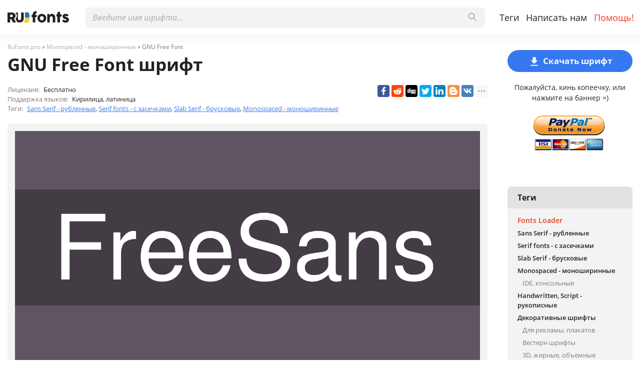

--- FILE ---
content_type: text/html; charset=utf-8
request_url: https://rufonts.pro/shrift/gnu-free-font
body_size: 13030
content:
<!DOCTYPE html>
<html xmlns:og="http://ogp.me/ns#" xmlns:fb="https://www.facebook.com/2008/fbml" lang="ru"
xml:lang="ru">
<head>
<title>GNU Free Font шрифт | скачать бесплатно для WEB</title>
<meta name="description" content="Бесплатно скачать шрифт GNU Free Font для MacOS, Windows, Sketch, Figma, Photoshop и Web сайт. Во всех форматах (GNU Free Font woff2, GNU Free Font woff, GNU Free Font ttf, GNU Free Font eot). ">
<link rel="amphtml" href="https://rufonts.pro/shrift/amp/gnu-free-font">
<!--OG Scheme-->
<meta property="og:site_name" content="RuFonts.pro" />
<meta property="og:type" content="website" />
<meta property="og:title" content="GNU Free Font шрифт | скачать бесплатно для WEB" />
<meta property="og:url" content="https://rufonts.pro/shrift/gnu-free-font" />
<meta property="og:description" content="Бесплатно скачать шрифт GNU Free Font для MacOS, Windows, Sketch, Figma, Photoshop и Web сайт. Во всех форматах (GNU Free Font woff2, GNU Free Font woff, GNU Free Font ttf, GNU Free Font eot). " />
<meta property="og:image" content="/images/share.png" />
<!--/OG Scheme-->
<style>
@import url('/fonts/stylesheet.css');
:root {
    --grey1: rgba(34, 34, 34, .05);
    --grey2: rgba(34, 34, 34, .08);
    --body-color: #fff;
    --header-color: #fff;
    --orange1: #3678F0;
    --orange2: #E63C22;
    --colorButton: #F9F9F9;
    --color1: #222;
    --color2: #7a7a7a;
    --color3: #ababab;;
    --hoverBox: rgba(0,0,0,.05);
    --navBg: rgba(0,0,0,.9);
    --green1: #259208;
  }
* { margin: 0; padding: 0; outline: none; box-sizing: border-box}
img {border:0;}
body {background: var(--body-color); font:500 16px/1.5 'Open Sans', 'Roboto', Helvetica, Arial, sans-serif; color: var(--color1)}
.container { max-width:1346px; margin: 0 auto; padding: 0 15px; position: relative;}
ul {list-style:none;}
a {color: var(--orange1)} 
a:hover {text-decoration: underline; color:var(--orange2)}
a, button, .button-1, .scrollToTop {transition: all .15s ease-in-out;}
strong {font-weight: 600}

header {height: 70px; background: var(--header-color); position: fixed; left: 0; top: 0; right: 0; z-index: 5; box-shadow: 0px 8px 16px rgba(0, 0, 0, 0.04);}
.pad {height: 70px; margin-bottom: 30px;}
.logo {position: absolute; left: 15px; top: 22px; height: 26px; width: auto}
#main-nav {position: absolute; left: 140px; top: 0; right: 0}
.nav-list {position: absolute; top: 15px; right: 5px;}
.nav-list li {float: left;}
.nav-list li a {line-height: 40px; font-size: 18px; display: block; padding: 0 7px; color: var(--color1); font-weight: 400; text-decoration: none}
.nav-list li a:hover {color: var(--orange1); text-decoration: none;}
.nav-list li a.active {color: var(--orange2);}

.scrollToTop {position: fixed; right: 50px; bottom: 50px; z-index: 5; border-radius: 8px; width: 40px; height: 40px;  background: var(--color3); text-align: center; padding-top: 4px; display: none; cursor: pointer;}
.scrollToTop svg {width: 20px; height: 35px; fill:#fff}
.scrollToTop:hover {background: var(--color2);}

.burger-menu {position:absolute; left:10px; top:12px; width: 30px; height: 40px; cursor: pointer; display:none;}
.burger {position: absolute; background: var(--color2); width: 100%; height: 5px; top: 50%; right: 0; margin-top: -5px; opacity: 1; border-radius:5px;}
.burger::before {position: absolute; background: var(--color2); width: 30px; height: 5px; top: 10px; content: ""; display: block; border-radius:5px;}
.burger::after {position: absolute; background: var(--color2);  width: 30px; height: 5px; bottom: 10px; content: ""; display: block; border-radius:5px;}
.burger::after, .burger::before, .burger { transition: all .3s ease-in-out;}
.menu-on .burger::after{ transform: rotate(-45deg); -webkit-transform: rotate(-45deg); bottom: 0; background:var(--orange1);}
.menu-on .burger::before{ transform: rotate(45deg); -webkit-transform: rotate(45deg); top: 0; background:var(--orange1);}
.menu-on .burger {background: rgba(111,111,111,.0);}

/*Search*/
.main-search {position: absolute; top: 15px; left: 30px; right: 310px;}
.search-input {position: relative;}
.search-input>input { height: 40px; font:16px 'Open Sans', Arial, Helvetica, sans-serif; transition: background .15s ease-in-out; border: 0; background: var(--grey1); color: var(--color1);  display: block; width: 100%; padding: 0 55px 0 15px;  border-radius: 8px;}
.search-input>button {width: 50px; height: 40px; position: absolute; right: 0; top: 0; padding: 0; border: 0; cursor: pointer; background: none;}
.search-input>button svg {transition: all .15s ease-in-out; width: 16px; height: 16px; opacity: .6;}
.search-input>button:hover svg { opacity: 1;}
.search-input>input:focus { background: var(--grey2);}
.search-drop-list {position: absolute; left: 0; right: 0; top: 100%; background: #fff; border:1px solid var(--grey2); box-shadow: 0px 5px 5px 0px rgba(0,0,0,0.3);
   padding: 10px 0; display: none; border-radius: 8px;}
.search-drop-list li a {padding: 5px 15px; display: block; font-size: 16px; color: var(--color1); text-decoration: none;}
.search-drop-list li a:hover { color: var(--orange1); text-decoration: none;}
.search-input>input::placeholder {color: var(--color3); font-style: italic;}
.search-input>input::-webkit-input-placeholder {color: var(--color3); font-style: italic;}
.search-input>input::-ms-input-placeholder {color: var(--color3); font-style: italic;}

h1, .h1 {font-size: 32px; margin-bottom: 30px; line-height: 1.2}
h2, .h2 {font-size: 28px; margin-bottom: 30px;}
h3, .h3 {font-size: 24px; margin-bottom: 20px;}
h4, .h4 {font-size: 20px; margin-bottom: 20px;}
h5, .h5 {font-size: 16px; margin-bottom: 20px;}
.main-txt p { margin-bottom: 10px; font-size: 14px}

/*Main*/
.left {float: left; width: calc(100% - 250px); padding-right: 40px;}
.right {width: 250px; float: left;}
.pr-box {margin:0 0 30px 0; text-align: center;}
.box {margin-bottom: 30px;}

footer {background: var(--grey1);  padding: 30px 0; margin-top: 60px;}
.footer-txt p {margin-bottom: 15px; font-weight: 600;}
.footer-txt div {color: var(--color2); line-height: 1.2; font-size: 13px; max-width: 550px}
.footer-soc {position: absolute; right: 15px; top: 0px; text-align: center;  width: 250px;}
.footer-soc>p {margin-bottom: 15px; font-weight: 600; font-size: 14px;}
.footer-soc ul {text-align: left;}

.fonts-grid-wrap { overflow: hidden; margin: -7.5px -15px 30px -15px;}
.fonts-grid {font-size: 0; margin: 0 -7.5px;}
.font-box {width: 33.33%; display: inline-block; vertical-align: top; font-size: 15px; padding: 7.5px; transition: color .15s ease-in-out;}
.font-box-in {padding: 15px; border-radius: 4px; transition: background .15s ease-in-out; cursor: pointer;}
.font-box-in p {font-size: 16px;}
.font-box-in p a {position: relative; display: block; color: var(--color2); font-weight: 600; text-decoration: none}
.font-box-desc {color: var(--color3); margin-bottom: 10px; font-size: 13px;}
.font-box-in p a svg {width: 14px; height: 14px; position: absolute; right: 0; top: 5px; fill:var(--orange1)}
.font-box-in:hover p a {text-decoration: none; color:var(--color1);}
.font-box-in:hover .font-box-desc {color:var(--color2);}
.font-box-in:hover, .font-box-in.active {background: var(--hoverBox)}

.font-box-preview {margin: 0 -10px;}
.font-box-preview textarea {font-family: 'Source Sans Pro', Helvetica, Arial, sans-serif; color: var(--color1); border: 0; width: 100%; height: 64px; background: none; border: 0; font-size: 24px; line-height: 32px; resize: none; padding: 0 10px; overflow: hidden;}
.font-box-preview textarea::placeholder {color: var(--color1)}
.font-box-preview textarea::-webkit-input-placeholder {color: var(--color1)}
.font-box-preview textarea::-ms-input-placeholder {color: var(--color1)}

.button-wrap {text-align: center}
.button-1 {display: inline-block; height: 44px; line-height: 44px; padding: 0 15px; border: 0; cursor: pointer; background: var(--orange1); text-decoration: none; color: var(--colorButton); border-radius: 22px; font-size: 17px; font-weight: 700;}
.button-1:hover {background: var(--orange2);  text-decoration: none; color: var(--colorButton)}

.button-2 {display: inline-block; height: 45px; line-height: 41px; padding: 0 20px; border: 2px solid var(--orange1); cursor: pointer; background: none; text-decoration: none; color: var(--orange1); border-radius: 20px; font-size: 16px; font-weight: 600;}
.button-2:hover { border-color:var(--orange2);  background: var(--orange2); color: var(--colorButton); text-decoration: none;}

.suggest-button-popup {display: block; margin-bottom: 30px; text-align: center;}
.suggest-button-popup span {font-weight: 600;}
.container:after {content: ''; display: block; clear: both; height: 0; overflow: hidden; font-size: 0;}

/*Popups*/
.popup {position: fixed; left: 0; top: 0; right: 0; bottom: 0; z-index: 10; display: none;}
.popup-in {position: absolute; left: 0; top: 0; right: 0; bottom: 0; overflow: auto;}
.popup-table {display: table; width: 100%; height: 100%;}
.popup-cell {display: table-cell; width: 100%; height: 100%; padding: 20px 10px; vertical-align: middle;}
.pop {padding:20px; background: var(--body-color); border-radius: 5px;  box-shadow: 2px 2px 5px 3px rgba(0,0,0,0.26); margin: 0 auto; position: relative;}
.pop-suggest {max-width: 450px;padding:20px 10px 30px 10px;}
.pop-header {font-size: 24px; font-weight: 500; text-align: center; margin-bottom: 20px;}
.pop-txt {font-size: 13px; text-align: center; margin-bottom: 20px;}
.close-popup {position: absolute; top: 15px; right: 15px;}
.close-popup svg {width: 17px; height: 17px; fill: var(--orange1); transition: all .15s ease-in-out}
.close-popup:hover svg {cursor: pointer; fill: var(--orange2)}
.sugest-button { width: 100%; max-width: 304px;}
.wrap {transition: filter .15s ease-in-out}
.for-body { overflow: hidden;}
.for-blur {filter: blur(7px);}
.propose-font-form {text-align: center; position: relative;}
.propose-font-form input, .propose-font-form textarea { max-width: 304px; transition: all .15s ease-in-out; width: 100%; display: block; margin: 0 auto 10px auto; height: 40px; padding: 0 10px; font:15px 'Source Sans Pro', Helvetica, Arial, sans-serif; color: var(--color1); background: var(--grey1); border: 0; border-radius: 8px;}
.propose-font-form textarea { padding: 10px; height: 100px; overflow: auto; resize: none}
.propose-font-form input:focus, .propose-font-form textarea:focus {background: var(--grey2);}
.for-google {width: 304px; margin: 0 auto 10px auto;}
.succesSuggest, .failSuggest {font-weight: 500; font-size: 16px; text-align: center; display: none;}
.succesSuggest {color: var(--green1)}
.failSuggest {color: #ff5252}
.form-loader {position: absolute; left: 0; top: -20px; right: 0; bottom: -20px; background: rgba(255,255,255,.5); display: none;}
.form-loader .loader {top: 30%; left: 50%; margin: -40px 0 0 -40px; position: absolute;}
.form-loader-on .form-loader {display: block;}

/*Font Page*/
.speedbar {font-size: 12px; color: var(--color2);  margin: -15px 0 5px 0}
.speedbar a {color: var(--color3); text-decoration: none}
.speedbar a:hover {color: var(--orange1); text-decoration: none;}
.loader {border: 7px solid var(--orange1); border-radius: 50%; border-top: 7px solid #fff; width: 60px; height: 60px; animation: spin 1s linear infinite; margin: 0 auto 20px auto; text-align: center; position: relative; z-index: 2;}
.loader-big {border: 10px solid var(--orange1); border-top: 10px solid var(--grey1); width: 90px; height: 90px; animation: spin 2s linear infinite;}

.font-h1 {font-size: 35px; margin-bottom: 20px;}
.font-weight-box { padding: 15px 60px 15px 15px; transition: background .15s ease-in-out; border-radius: 4px; position: relative; margin-bottom: 2px;}
.font-weight-header { color: var(--color2); font-weight: 600; margin-bottom: 10px;}
.font-weight-box input {background: none; height: 40px; border: 0; display: block; width: 100%; white-space: nowrap; text-overflow: ellipsis; overflow-x: hidden; font-size: 30px; color: var(--color1);}
.font-weight-box input::placeholder {color: var(--color1)}
.font-weight-box input::-webkit-input-placeholder {color: var(--color1)}
.font-weight-box input::-ms-input-placeholder {color: var(--color1)}
.font-weight-box:hover, .font-weight-box.active { background: var(--hoverBox)}
.font-download-wrap {position: absolute; top: 50%; right: 15px; margin-top: -20px}
.font-download-button svg {width: 23px; height: 23px; fill: var(--orange1)}
.font-download-button {border: 1px solid transparent; transition: all .3s ease-in-out; border-radius: 50%; width: 35px; height: 35px; text-align: center; padding-top: 4px; cursor: pointer;}
.font-weight-box:hover .font-download-button, .font-weight-box.active .font-download-button {border-color: var(--orange1)}
.font-download-button:hover {box-shadow: 0 0 5px 0 var(--orange1);}
.font-download-button-wrap {text-align: center; padding: 30px 0}

.font-foto-wrap {background: var(--grey1); border-radius: 4px; padding: 15px; margin-bottom: 30px;}
.fotorama__thumb-border {border-color: var(--orange1) !important}
.download-slide {margin-bottom: 30px; width: 100%; text-align: center;}
.download-slide svg {width: 25px; height: 25px; vertical-align: middle; margin-right: 5px; fill:var(--colorButton)}
.flash {box-shadow: 0 0 30px 0 var(--orange1)}
.right-box-donate {text-align: center; margin: -10px 0 20px 0;}
.right-box-donate p {margin-bottom: 10px; font-size: 14px;}
.right-box-donate input[type="image"] {width: 150px; height: auto}



.font-bar-wrap {border-top: 1px solid var(--color2); margin: 15px -15px 0 -15px; padding: 15px 15px 0 15px;}
.font-bar-wrap:after {content: ''; display: block; clear: both; height: 0; overflow: hidden;}
.font-bar-wrap ul {padding-top: 5px;}
.font-bar-wrap ul li {float: left; margin-right: 15px; font-size: 13px;}
.font-bar-wrap ul li svg { width: 15px; height: 20px; fill: var(--color3);}
.font-bar-wrap ul li.views-icon svg { width: 18px;}
.font-bar-wrap ul li.downloads-icon svg {width: 20px;}
.font-bar-wrap ul li span {vertical-align: middle; display: inline-block; margin-right: 8px; padding-top: 2px;}
.font-bar-wrap ul li i {font-style: normal;}
.font-bar-wrap ul li.downloads-icon span {padding-top: 3px; margin-right: 3px;}

.rait-font {float: right; position: relative;}
.rait-font>* {float: left;}
.rait-font svg {width: 20px; height: 20px; fill: var(--color3);}
.dislike {transform: rotate(180deg)}
.like, .dislike {cursor: pointer;}
.like:hover svg, .dislike svg:hover {fill: var(--orange1);}
#rait-indicator {padding: 3px 10px 0 10px; font-weight: 600; font-size: 13px;}
.negative-rait { color: lightcoral}
.positive-rait { color: var(--orange1)}

.thanks-popup {position: fixed; z-index: 666; width: 250px; padding: 15px; text-align: center; left: 50%; top: 50%; margin-left: -125px; background: rgba(230, 60, 34, .8); border-radius: 5px; font-size: 18px;  display: none; color: #fff}

.rait-font-inactive svg, .rait-font-inactive .like:hover svg, .rait-font-inactive .dislike svg:hover {fill: var(--color3);}
.rait-font-inactive .like, .rait-font-inactive .dislike {cursor: default;}
.rait-font-inactive:after {display: block; content: ''; position: absolute; left: 0; top: 0; right: 0; bottom: 0}

.pop-download {max-width: 768px;}
.pop-download .pop-header { font-size: 25px; margin-bottom: 30px;}
.pop-download-box-wrap {display: flex; margin: 0 -20px;}
.pop-download-box {width: 50%; min-height: 50px; text-align: center; padding: 0 20px;}
.pop-download-box:first-child {border-left: 1px solid var(--color3); order: 2}

.pop-download-box h6 {font-size: 16px; font-weight: 600; margin-bottom: 15px;}
.download-popup-donate input[type="image"] {width: 150px; height: auto}
.pop-download {padding: 30px 20px;}
.pop-download-please {font-size: 14px; margin-bottom: 30px;}
.pop-download-please a {border-bottom: 1px dashed var(--orange1); text-decoration: none}
.pop-download-please a:hover {text-decoration: none;}
.download-share-buttons ul {text-align: left}
.download-share-buttons-no {font-size: 12px; color: var(--color1); margin: 10px 0 20px 0; min-height: 18px;}
.download-share-buttons-no span { border-bottom: 1px dashed var(--color1); cursor: pointer}
.download-share-buttons-no span:hover {color: var(--orange1); border-color: var(--orange1)}
/*
.ya-share2__popup { background: var(--headerColor2) !important; border: 1px solid var(--headerColor1) !important; border-radius: 4px;}
.ya-share2__title {color: var(--orange1) !important}
.ya-share2__popup_direction_top {box-shadow: 0 0 20px 0 rgba(0,0,0,0.7);}
.ya-share2__icon_more:before {color: var(--orange1) !important}
.ya-share2__icon_more, .ya-share2__icon_total-counter { background-color: var(--headerColor2) !important; border: 1px solid var(--headerColor1) !important;}
*/
.download-buttons-list {position: relative; margin-top: 10px;}
.download-buttons-list ul {display: flex; justify-content: center}
.download-buttons-list li a {display: block; border-radius: 4px; background: var(--orange1); color: #fff; text-decoration: none; line-height: 25px; width: 50px; margin: 0 2.5px; font-weight: 700; font-size: 12px;}
.download-buttons-list li a:hover {text-decoration: none; background: var(--orange2)}
.pop-download-please2 {margin-bottom: 20px;}
.or {margin: 10px 0; font-size: 18px;}
.web {width: 215px;}
.cat img { width: 100px; height: auto;}
.cat {margin: -20px 0 0 0; opacity: .7;}
.download-buttons-list-hide:after {content:''; display: block; position: absolute; left: 0; top: 0; right: 0; bottom: 0; background: var(--body-color); opacity: .7}
.donate-page-txt {margin-top: -10px;}
.donatePage-paypal input[type="image"] {width: 150px; height: auto}
.donatePage-paypal {margin-top: 15px;}
.donate-page-txt h2 {margin-bottom: 10px;}


/*Download Page*/
.h2-download-page { color: var(--color2); font-size: 18px;}
.font-h1-download-page {margin-bottom: 30px;}
.pr-box2 {margin-bottom: 50px;}
.pr-box3 {margin-top: 50px;}
.pr-box4 { margin: 30px 0}
.download-button-wrap {position: relative}
.download-button-wrap-hide:after {content: ''; display: block; position: absolute; left: 0; top: 0; right: 0; bottom: 0; background: var(--body-color); opacity: .7}
.download-share-box {display: none;}
.download-loader {height: 90px; margin: 30px 0; position: relative}
.download-loader p {text-align: center; line-height: 87px; font-size: 35px; position: absolute; left: 0; right: 0; top: 0; font-weight: 600;}

/*Cats box*/
.cats-box { background: var(--grey1); border-radius: 8px; font-size: 14px; padding-bottom: 20px;}
.cats-box a {color: var(--color1); display: block; padding: 3px 20px; text-decoration: none}
.cats-box a:hover { color: var(--orange2); text-decoration: underline}
.cats-box h3 {padding: 10px 20px; font-size: 16px; background: var(--grey2); border-radius: 8px 8px 0 0; margin: 0 0 10px 0;}
.subcat a {padding-left: 30px; font-size: 13px; color: var(--color2)}
.maincat a { font-size: 13px;}
.maincat strong {font-weight: 600;}
.selectric-init {display: none;}
.select-area {font-size: 0; margin-bottom: 30px; position: relative;}
.select-wrap { display: inline-block; vertical-align: middle; margin-right: 20px; width: 200px;}
.select-wrap1 {width: 120px}
.select-wrap2 {width: 170px;}
.select-wrap3 {width: 150px;}

.noFont, .noResult {text-align: center; padding: 50px 0; font-size: 20px;}
.label-for-loading {text-align: center; display: none; position: relative}
.opacity {opacity: .6;}
.more-over button { opacity: .6}
.more-over:after { content: ''; display: block; left: 0; top: 0; right: 0; bottom: 0; z-index: 1; position: absolute;}

.showed {position: absolute; right: 0; top: 10px; font-size: 15px;}
.cat-loader {position: fixed; z-index: 999; left: 50%; top: 50%; margin-top: -40px; margin-left: calc(-40px - 120px - 20px); display: none}
.showed i {font-style: normal; color: var(--orange1)}

.font-desc-box {margin-bottom: 20px; font-size: 13px; position: relative; padding-right: 250px;}
.font-desc-box>ul li span {color: var(--color2); margin-right: 5px;}
.share-box-right { position: absolute; top: 0; right: 0}

.thumbs { margin: 0 -15px; font-size: 0}
.thumb {width: 25%; padding: 0 15px 30px 15px; display: inline-block; vertical-align: top; font-size: 15px;}
.thumb a {display: block; text-decoration: none; font-size: 13px;}
.thumb a span {display: block; padding-bottom: 50%; background-position: center; background-size: cover; margin-bottom: 5px; border-radius: 4px}
.thumb-main { font-weight: 700;}

article p { margin-bottom: 10px; font-size: 16px;}
.color1 {color: var(--color2)}
.article-img {margin-bottom: 10px; max-width: 700px;}
.article-img img {width: auto; height: auto; max-width: 100%;}
.for-anc { height: 0; position: relative; font-size: 0;}
.for-anc a { position: absolute; left: 0; top: -80px; }

.comments-wrap {background: var(--grey1); border: 1px solid var(--grey2); border-radius: 3px; padding: 15px 7px; margin-top: 30px;}
.comments-wrap h3 {padding: 0 0 0 8px;}

.how-to-install {text-align: center;}

.ym-small>* {display: block; margin: 10px auto 0 auto}
.ym-big>* {display: block;}

.thanks-img {width: auto; height: auto; max-width: 100%; margin: 30px 0}
.cat-x {display: none}
.cat-z {margin-top: 20px;}

@keyframes spin {
  0% { transform: rotate(0deg);}
  100% { transform: rotate(360deg);}
}

@media (max-width: 1346px) {
  .cat-loader { margin-left: calc(-40px - 120px - 10px)}
  .thumb {width: 33.33%}
}

@media (max-width: 979px) {
  .logo {top: 11px; left: 55px; height: 26px;}
  .burger-menu {top: 6px; display: block;}
  header {height: 48px;}
  .pad {height: 48px;}
  #main-nav {position: fixed; top:48px; left:0; bottom:0; width:0; overflow: hidden; background: var(--navBg); transition: all .2s ease-in-out;}
  .nav-list { position: static;}
  .nav-list>li>a {line-height: normal; font-size:18px; text-transform: uppercase; color: var(--colorButton); padding:0; font-weight:400; height: auto; display: inline-block;}
  .nav-list>li {margin-bottom: 10px; float:none;}
  #main-nav.nav-on {width: 250px; overflow: visible;}
  .nav-list>li>a:hover, header nav>ul>li:hover>a {background: none; }
  .header-search-wrap {width: auto; top: 10px; right: 10px; left: 10px; z-index: 2;}
  .main-search {width: 100%; position: relative; right: auto; top: auto; left: auto; margin-bottom: 15px;}
  #main-nav>div {width: 100%; padding: 15px; overflow: hidden; height: 100%}
  .search-input>button {width: 50px;}
  .search-input>input {font-size: 13px;}
  .search-input>input, .search-input>input:focus { background: #fff;}

  .left {width:100%; padding-right: 0}
  .right { display: none;}

  .cat-loader { margin-left:-40px}

  footer {text-align: center;}
  .footer-soc {position: static; margin: 15px auto 0 auto}
  .footer-txt div {max-width: 100%}
}

@media (max-width: 767px) {
  .font-box {width: 50%;}
  
  h1, .font-h1-download-page {font-size: 28px;}
  h2 {font-size: 24px;}

  .main-txt p {font-size: 13px;}
  .cat-x {display: block;}
  .cat-z {display: none;}
.font-desc-box { padding-right: 0;}
.font-desc-box>ul li span {color: var(--color2); margin-right: 5px;}
.share-box-right { position: static; margin-top: 10px;}
.thumb {width: 50%}

.select-wrap {width: 100% !important; margin-bottom: 10px;}
.showed {position: static;}

.scrollToTop {right: 20px; bottom: 20px;}

.font-h1 {font-size: 25px; }
}

@media (max-width: 568px) {
  .font-box {width: 100%;}
  .footer-txt div br {display: none;}

  .pop-download-box:first-child {border: none; margin-bottom: 30px;}
  .pop-download-box-wrap {display: block;}
  .pop-download-box {width: 100%;}
  .thumb a span {display: none;}
  .thumb {padding-bottom: 10px;}
}

@media (max-width: 480px) {
  .thumb {width: 100%}
}


</style>
<!--Favicon-->
<link rel="apple-touch-icon" sizes="180x180" href="/images/favicon/apple-touch-icon.png">
<link rel="icon" type="image/png" sizes="32x32" href="/images/favicon/favicon-32x32.png">
<link rel="icon" type="image/png" sizes="16x16" href="/images/favicon/favicon-16x16.png">
<link rel="manifest" href="/images/favicon/site.webmanifest">
<link rel="mask-icon" href="/images/favicon/safari-pinned-tab.svg" color="#000000">
<meta name="msapplication-TileColor" content="#000000">
<meta name="theme-color" content="#000">
<!--Favicon-->
<link rel="canonical" href="https://rufonts.pro/shrift/gnu-free-font">
<meta name="viewport" content="width=device-width, initial-scale=1">
<meta name="google-site-verification" content="dxhfcUFknB6-Aj0oVACGGRrnFYgbWUGFS5Q3uqiwRDA" />
<meta name="yandex-verification" content="47da28a38fa8390e" />
<meta name='wmail-verification' content='f2e42c412c4f6e2ef8da09b6259b193e' />
<meta name="msvalidate.01" content="09CB4DB863892AE6C27711B39F2EB25C" />

<meta property="fb:app_id" content="1417287765088000" />
<style>
@font-face {
font-family: 'GNU Free Font Mono Regular';
src: url('/fonts-files/6470d3d3b5413d22871cf7a5/files/FreeMono.woff2') format('woff2'),
url('/fonts-files/6470d3d3b5413d22871cf7a5/files/FreeMono.woff') format('woff'),
url('/fonts-files/6470d3d3b5413d22871cf7a5/files/FreeMono.ttf') format('truetype');
font-weight: normal;
font-style: normal;
font-display: swap;
}
.font-FreeMono {
font-family: 'GNU Free Font Mono Regular', sans-serif;
}
@font-face {
font-family: 'GNU Free Font Mono Oblique';
src: url('/fonts-files/6470d3d3b5413d22871cf7a5/files/FreeMonoOblique.woff2') format('woff2'),
url('/fonts-files/6470d3d3b5413d22871cf7a5/files/FreeMonoOblique.woff') format('woff'),
url('/fonts-files/6470d3d3b5413d22871cf7a5/files/FreeMonoOblique.ttf') format('truetype');
font-weight: normal;
font-style: normal;
font-display: swap;
}
.font-FreeMonoOblique {
font-family: 'GNU Free Font Mono Oblique', sans-serif;
}
@font-face {
font-family: 'GNU Free Font Mono Bold';
src: url('/fonts-files/6470d3d3b5413d22871cf7a5/files/FreeMonoBold.woff2') format('woff2'),
url('/fonts-files/6470d3d3b5413d22871cf7a5/files/FreeMonoBold.woff') format('woff'),
url('/fonts-files/6470d3d3b5413d22871cf7a5/files/FreeMonoBold.ttf') format('truetype');
font-weight: normal;
font-style: normal;
font-display: swap;
}
.font-FreeMonoBold {
font-family: 'GNU Free Font Mono Bold', sans-serif;
}
@font-face {
font-family: 'GNU Free Font Mono Bold Oblique';
src: url('/fonts-files/6470d3d3b5413d22871cf7a5/files/FreeMonoBoldOblique.woff2') format('woff2'),
url('/fonts-files/6470d3d3b5413d22871cf7a5/files/FreeMonoBoldOblique.woff') format('woff'),
url('/fonts-files/6470d3d3b5413d22871cf7a5/files/FreeMonoBoldOblique.ttf') format('truetype');
font-weight: normal;
font-style: normal;
font-display: swap;
}
.font-FreeMonoBoldOblique {
font-family: 'GNU Free Font Mono Bold Oblique', sans-serif;
}
@font-face {
font-family: 'GNU Free Font Sans Regular';
src: url('/fonts-files/6470d3d3b5413d22871cf7a5/files/FreeSans.woff2') format('woff2'),
url('/fonts-files/6470d3d3b5413d22871cf7a5/files/FreeSans.woff') format('woff'),
url('/fonts-files/6470d3d3b5413d22871cf7a5/files/FreeSans.ttf') format('truetype');
font-weight: normal;
font-style: normal;
font-display: swap;
}
.font-FreeSans {
font-family: 'GNU Free Font Sans Regular', sans-serif;
}
@font-face {
font-family: 'GNU Free Font Sans Oblique';
src: url('/fonts-files/6470d3d3b5413d22871cf7a5/files/FreeSansOblique.woff2') format('woff2'),
url('/fonts-files/6470d3d3b5413d22871cf7a5/files/FreeSansOblique.woff') format('woff'),
url('/fonts-files/6470d3d3b5413d22871cf7a5/files/FreeSansOblique.ttf') format('truetype');
font-weight: normal;
font-style: normal;
font-display: swap;
}
.font-FreeSansOblique {
font-family: 'GNU Free Font Sans Oblique', sans-serif;
}
@font-face {
font-family: 'GNU Free Font Sans Bold';
src: url('/fonts-files/6470d3d3b5413d22871cf7a5/files/FreeSansBold.woff2') format('woff2'),
url('/fonts-files/6470d3d3b5413d22871cf7a5/files/FreeSansBold.woff') format('woff'),
url('/fonts-files/6470d3d3b5413d22871cf7a5/files/FreeSansBold.ttf') format('truetype');
font-weight: normal;
font-style: normal;
font-display: swap;
}
.font-FreeSansBold {
font-family: 'GNU Free Font Sans Bold', sans-serif;
}
@font-face {
font-family: 'GNU Free Font Sans Bold Oblique';
src: url('/fonts-files/6470d3d3b5413d22871cf7a5/files/FreeSansBoldOblique.woff2') format('woff2'),
url('/fonts-files/6470d3d3b5413d22871cf7a5/files/FreeSansBoldOblique.woff') format('woff'),
url('/fonts-files/6470d3d3b5413d22871cf7a5/files/FreeSansBoldOblique.ttf') format('truetype');
font-weight: normal;
font-style: normal;
font-display: swap;
}
.font-FreeSansBoldOblique {
font-family: 'GNU Free Font Sans Bold Oblique', sans-serif;
}
@font-face {
font-family: 'GNU Free Font Serif Regular';
src: url('/fonts-files/6470d3d3b5413d22871cf7a5/files/FreeSerif.woff2') format('woff2'),
url('/fonts-files/6470d3d3b5413d22871cf7a5/files/FreeSerif.woff') format('woff'),
url('/fonts-files/6470d3d3b5413d22871cf7a5/files/FreeSerif.ttf') format('truetype');
font-weight: normal;
font-style: normal;
font-display: swap;
}
.font-FreeSerif {
font-family: 'GNU Free Font Serif Regular', sans-serif;
}
@font-face {
font-family: 'GNU Free Font Serif Italic';
src: url('/fonts-files/6470d3d3b5413d22871cf7a5/files/FreeSerifItalic.woff2') format('woff2'),
url('/fonts-files/6470d3d3b5413d22871cf7a5/files/FreeSerifItalic.woff') format('woff'),
url('/fonts-files/6470d3d3b5413d22871cf7a5/files/FreeSerifItalic.ttf') format('truetype');
font-weight: normal;
font-style: normal;
font-display: swap;
}
.font-FreeSerifItalic {
font-family: 'GNU Free Font Serif Italic', sans-serif;
}
@font-face {
font-family: 'GNU Free Font Serif Bold';
src: url('/fonts-files/6470d3d3b5413d22871cf7a5/files/FreeSerifBold.woff2') format('woff2'),
url('/fonts-files/6470d3d3b5413d22871cf7a5/files/FreeSerifBold.woff') format('woff'),
url('/fonts-files/6470d3d3b5413d22871cf7a5/files/FreeSerifBold.ttf') format('truetype');
font-weight: normal;
font-style: normal;
font-display: swap;
}
.font-FreeSerifBold {
font-family: 'GNU Free Font Serif Bold', sans-serif;
}
@font-face {
font-family: 'GNU Free Font Serif Bold Italic';
src: url('/fonts-files/6470d3d3b5413d22871cf7a5/files/FreeSerifBoldItalic.woff2') format('woff2'),
url('/fonts-files/6470d3d3b5413d22871cf7a5/files/FreeSerifBoldItalic.woff') format('woff'),
url('/fonts-files/6470d3d3b5413d22871cf7a5/files/FreeSerifBoldItalic.ttf') format('truetype');
font-weight: normal;
font-style: normal;
font-display: swap;
}
.font-FreeSerifBoldItalic {
font-family: 'GNU Free Font Serif Bold Italic', sans-serif;
}

</style>
</head>
<body>
<div class="wrap" id="fontPage" data-id="6470d3d3b5413d22871cf7a5" data-file-folder="fonts-files">
<header>
<div class="container">
<a href="/" title="Шрифты для всех проектов!"><img src="/images/logo_white.svg" alt="" class="logo"></a>
<div class="burger-menu">
<div class="burger"></div>
</div>
<nav id="main-nav">
<div>
<div class="main-search">
<form action="/search/" method="GET">
<div class="search-input"><input type="text" autocomplete="off" name="q" required=""
placeholder="Введите имя шрифта...">
<button type="submit">
<svg class="searchIcon">
<use xmlns:xlink="http://www.w3.org/1999/xlink"
xlink:href="/images/icons.svg#searchIcon"></use>
</svg></button></div>
<div class="search-drop-list">
<ul></ul>
</div>
</form>
</div>
<ul class="nav-list">
<li><a href="/tags" title="Полный лист тегов шрифтов">Теги</a></li>
<li><a href="/feedback" title="Связаться с нами">Написать нам</a></li>
<li><a href="/help" title="Помогите, по возможности :)" class="active">Помощь!</a></li>
</ul>
</div>
</nav>
</div>
</header>
<div class="pad"></div>
<div class="container">
<div class="left">
<div class="speedbar">
<span itemscope="" itemtype="http://data-vocabulary.org/Breadcrumb"><a href="/" itemprop="url"><span
itemprop="title">RuFonts.pro</span></a></span> »
<span itemscope itemtype="http://data-vocabulary.org/Breadcrumb"><a
href="/tag/monospaced" itemprop="url"><span
itemprop="title">
Monospaced - моноширинные</span></a></span>
» GNU Free Font</div>
<h1 class="font-h1">GNU Free Font шрифт</h1>
<div class="font-desc-box">
<ul>
<li><span>Лицензия:</span> Бесплатно </li>
<li><span>Поддержка языков:</span>

Кирилица, латиница
 </li>
<li><span>Теги:</span>


<a href="/tag/sans-serif" title="Гротески, рубленные шрифты без засечек">
Sans Serif - рубленные</a>,



<a href="/tag/serif" title="Антиквы, с засечками шрифты">
Serif fonts - с засечками</a>,



<a href="/tag/slab-serif" title="Брусковые, с засечкам шрифты">
Slab Serif - брусковые</a>,



<a href="/tag/monospaced" title="С фиксированной шириной, моноширинные шрифты">
Monospaced - моноширинные</a>

 </li>
</ul>
<div class="share-box-right"><div class="ya-share2" data-popup-direction="bottom" data-limit="7" data-lang="en" data-services="facebook,reddit,digg,twitter,linkedin,blogger,vkontakte,odnoklassniki,moimir,collections,lj,tumblr,viber,whatsapp,skype,telegram,gplus"></div></div>
</div>
<div class="font-foto-wrap">
<div class="fotorama" data-nav="thumbs" data-width="100%">
<img src="/images-files/6470d3d3b5413d22871cf7a5/pt-720x360-5f5562@2x (2).png"
alt="GNU Free Font" />



</div>
<div class="font-bar-wrap">
<ul>
<li><span><svg>
<use xmlns:xlink="http://www.w3.org/1999/xlink"
xlink:href="/images/icons.svg#icon-date"></use>
</svg></span><i>26.05.2023</i></li>
<li class="views-icon"><span><svg>
<use xmlns:xlink="http://www.w3.org/1999/xlink"
xlink:href="/images/icons.svg#icon-view"></use>
</svg></span><i>175</i></li>
<li class="downloads-icon"><span><svg>
<use xmlns:xlink="http://www.w3.org/1999/xlink"
xlink:href="/images/icons.svg#downloadIcon2"></use>
</svg></span><i>33</i></li>
</ul>
<div class="rait-font rait-font-inactive">
<div class="like" id="voteYes" data-url="6470d3d3b5413d22871cf7a5/yes"><svg>
<use xmlns:xlink="http://www.w3.org/1999/xlink"
xlink:href="/images/icons.svg#like-icon"></use>
</svg>
</div>
<div id="rait-indicator">0</div>
<div class="dislike" id="voteNo" data-url="6470d3d3b5413d22871cf7a5/no"><svg>
<use xmlns:xlink="http://www.w3.org/1999/xlink"
xlink:href="/images/icons.svg#like-icon"></use>
</svg>
</div>
</div>
</div>
</div>
<div class="pr-box4">

</div>


<div class="font-weight-box-wrap">

<div class="font-weight-box">
<input style="" class="font-FreeMono"
placeholder="GNU Free Font Mono Regular">
<div class="font-download-wrap">
<div class="font-download-button downloads-label" data-file="FreeMono"
data-name="GNU Free Font Mono Regular"
data-web-title="Скачать и установить GNU Free Font Mono Regular шрифт для WEB проекта."
data-web-download='download-for-web'><svg>
<use xmlns:xlink="http://www.w3.org/1999/xlink"
xlink:href="/images/icons.svg#downloadIcon2"></use>
</svg></div>
</div>
</div>

<div class="font-weight-box">
<input style="" class="font-FreeMonoOblique"
placeholder="GNU Free Font Mono Oblique">
<div class="font-download-wrap">
<div class="font-download-button downloads-label" data-file="FreeMonoOblique"
data-name="GNU Free Font Mono Oblique"
data-web-title="Скачать и установить GNU Free Font Mono Oblique шрифт для WEB проекта."
data-web-download='download-for-web'><svg>
<use xmlns:xlink="http://www.w3.org/1999/xlink"
xlink:href="/images/icons.svg#downloadIcon2"></use>
</svg></div>
</div>
</div>

<div class="font-weight-box">
<input style="" class="font-FreeMonoBold"
placeholder="GNU Free Font Mono Bold">
<div class="font-download-wrap">
<div class="font-download-button downloads-label" data-file="FreeMonoBold"
data-name="GNU Free Font Mono Bold"
data-web-title="Скачать и установить GNU Free Font Mono Bold шрифт для WEB проекта."
data-web-download='download-for-web'><svg>
<use xmlns:xlink="http://www.w3.org/1999/xlink"
xlink:href="/images/icons.svg#downloadIcon2"></use>
</svg></div>
</div>
</div>

<div class="font-weight-box">
<input style="" class="font-FreeMonoBoldOblique"
placeholder="GNU Free Font Mono Bold Oblique">
<div class="font-download-wrap">
<div class="font-download-button downloads-label" data-file="FreeMonoBoldOblique"
data-name="GNU Free Font Mono Bold Oblique"
data-web-title="Скачать и установить GNU Free Font Mono Bold Oblique шрифт для WEB проекта."
data-web-download='download-for-web'><svg>
<use xmlns:xlink="http://www.w3.org/1999/xlink"
xlink:href="/images/icons.svg#downloadIcon2"></use>
</svg></div>
</div>
</div>

<div class="font-weight-box">
<input style="" class="font-FreeSans"
placeholder="GNU Free Font Sans Regular">
<div class="font-download-wrap">
<div class="font-download-button downloads-label" data-file="FreeSans"
data-name="GNU Free Font Sans Regular"
data-web-title="Скачать и установить GNU Free Font Sans Regular шрифт для WEB проекта."
data-web-download='download-for-web'><svg>
<use xmlns:xlink="http://www.w3.org/1999/xlink"
xlink:href="/images/icons.svg#downloadIcon2"></use>
</svg></div>
</div>
</div>

<div class="font-weight-box">
<input style="" class="font-FreeSansOblique"
placeholder="GNU Free Font Sans Oblique">
<div class="font-download-wrap">
<div class="font-download-button downloads-label" data-file="FreeSansOblique"
data-name="GNU Free Font Sans Oblique"
data-web-title="Скачать и установить GNU Free Font Sans Oblique шрифт для WEB проекта."
data-web-download='download-for-web'><svg>
<use xmlns:xlink="http://www.w3.org/1999/xlink"
xlink:href="/images/icons.svg#downloadIcon2"></use>
</svg></div>
</div>
</div>

<div class="font-weight-box">
<input style="" class="font-FreeSansBold"
placeholder="GNU Free Font Sans Bold">
<div class="font-download-wrap">
<div class="font-download-button downloads-label" data-file="FreeSansBold"
data-name="GNU Free Font Sans Bold"
data-web-title="Скачать и установить GNU Free Font Sans Bold шрифт для WEB проекта."
data-web-download='download-for-web'><svg>
<use xmlns:xlink="http://www.w3.org/1999/xlink"
xlink:href="/images/icons.svg#downloadIcon2"></use>
</svg></div>
</div>
</div>

<div class="font-weight-box">
<input style="" class="font-FreeSansBoldOblique"
placeholder="GNU Free Font Sans Bold Oblique">
<div class="font-download-wrap">
<div class="font-download-button downloads-label" data-file="FreeSansBoldOblique"
data-name="GNU Free Font Sans Bold Oblique"
data-web-title="Скачать и установить GNU Free Font Sans Bold Oblique шрифт для WEB проекта."
data-web-download='download-for-web'><svg>
<use xmlns:xlink="http://www.w3.org/1999/xlink"
xlink:href="/images/icons.svg#downloadIcon2"></use>
</svg></div>
</div>
</div>

<div class="font-weight-box">
<input style="" class="font-FreeSerif"
placeholder="GNU Free Font Serif Regular">
<div class="font-download-wrap">
<div class="font-download-button downloads-label" data-file="FreeSerif"
data-name="GNU Free Font Serif Regular"
data-web-title="Скачать и установить GNU Free Font Serif Regular шрифт для WEB проекта."
data-web-download='download-for-web'><svg>
<use xmlns:xlink="http://www.w3.org/1999/xlink"
xlink:href="/images/icons.svg#downloadIcon2"></use>
</svg></div>
</div>
</div>

<div class="font-weight-box">
<input style="" class="font-FreeSerifItalic"
placeholder="GNU Free Font Serif Italic">
<div class="font-download-wrap">
<div class="font-download-button downloads-label" data-file="FreeSerifItalic"
data-name="GNU Free Font Serif Italic"
data-web-title="Скачать и установить GNU Free Font Serif Italic шрифт для WEB проекта."
data-web-download='download-for-web'><svg>
<use xmlns:xlink="http://www.w3.org/1999/xlink"
xlink:href="/images/icons.svg#downloadIcon2"></use>
</svg></div>
</div>
</div>

<div class="font-weight-box">
<input style="" class="font-FreeSerifBold"
placeholder="GNU Free Font Serif Bold">
<div class="font-download-wrap">
<div class="font-download-button downloads-label" data-file="FreeSerifBold"
data-name="GNU Free Font Serif Bold"
data-web-title="Скачать и установить GNU Free Font Serif Bold шрифт для WEB проекта."
data-web-download='download-for-web'><svg>
<use xmlns:xlink="http://www.w3.org/1999/xlink"
xlink:href="/images/icons.svg#downloadIcon2"></use>
</svg></div>
</div>
</div>

<div class="font-weight-box">
<input style="" class="font-FreeSerifBoldItalic"
placeholder="GNU Free Font Serif Bold Italic">
<div class="font-download-wrap">
<div class="font-download-button downloads-label" data-file="FreeSerifBoldItalic"
data-name="GNU Free Font Serif Bold Italic"
data-web-title="Скачать и установить GNU Free Font Serif Bold Italic шрифт для WEB проекта."
data-web-download='download-for-web'><svg>
<use xmlns:xlink="http://www.w3.org/1999/xlink"
xlink:href="/images/icons.svg#downloadIcon2"></use>
</svg></div>
</div>
</div>

<div class="font-download-button-wrap"><a href="/shrift/download/6470d3d3b5413d22871cf7a5"
title="Скачать всё семейство шрифта GNU Free Font" target="_blank"
class="button-2 downloads-label">Скачать GNU Free Font</a></div>
<div class="how-to-install"><strong>Как установить шрифт в:</strong><br>
<a href="/article/kak-ustanovit-shrift#windows" target="_blank" title="Установить шрифт в Windows">Windows</a>,
<a href="/article/kak-ustanovit-shrift#macos" target="_blank" title="Установить шрифт в MacOS">MacOS</a>,
<a href="/article/kak-ustanovit-shrift#linux" target="_blank" title="Установить шрифт в Linux">Linux</a>,
<a href="/article/kak-ustanovit-shrift#programs" target="_blank" title="Установить шрифт в Photoshop, Figma, Sketch, Adobe InDesign и другие графические приложения.">Photoshop</a>,
<a href="/article/kak-ustanovit-shrift#web" target="_blank" title="Установить шрифт на свой сайт.">WEB site</a>
</div>
</div>

<div class="pr-box4">

</div>
<div class="comments-wrap">
<h3>Комментарии</h3>
<div id="fb-root"></div>
<script async defer crossorigin="anonymous"
src="https://connect.facebook.net/ru_RU/sdk.js#xfbml=1&version=v3.3"></script>
<div class="fb-comments" data-href="https://rufonts.pro/shrift/gnu-free-font" data-colorscheme="light" data-width="100%"
data-numposts="20"></div>
</div>
</div>
<div class="right">
<div class="button-1 download-slide"><span><svg>
<use xmlns:xlink="http://www.w3.org/1999/xlink"
xlink:href="/images/icons.svg#downloadIcon2"></use>
</svg></span>Скачать шрифт</div>
<div class="right-box-donate">
<p>Пожалуйста, кинь копеечку, или нажмите на баннер =)</p>
<form action="https://www.paypal.com/cgi-bin/webscr" method="post" target="_top">
<input type="hidden" name="cmd" value="_donations" />
<input type="hidden" name="business" value="ZZHN26PYHVF9Q" />
<input type="hidden" name="item_name" value="На сервер, новые шрифты, пиво и кошачий корм =)" />
<input type="hidden" name="currency_code" value="USD" />
<input type="hidden" name="amount" value="5" />
<input type="image" src="https://rufonts.pro/images/pay.png" border="0" name="submit" title="PayPal - The safer, easier way to pay online!" alt="Donate with PayPal button" />
<img alt="" border="0" src="https://www.paypal.com/en_AU/i/scr/pixel.gif" width="1" height="1" />
</form>
<div class="ym-small"><iframe src="https://yoomoney.ru/quickpay/button-widget?targets=%D0%9D%D0%B0%20%D1%81%D0%B5%D1%80%D0%B2%D0%B5%D1%80%2C%20%D0%BD%D0%BE%D0%B2%D1%8B%D0%B5%20%D1%88%D1%80%D0%B8%D1%84%D1%82%D1%8B%2C%20%D0%BF%D0%B8%D0%B2%D0%BE%20%D0%B8%20%D0%BA%D0%BE%D1%88%D0%B0%D1%87%D0%B8%D0%B9%20%D0%BA%D0%BE%D1%80%D0%BC%20%3D)&default-sum=149&button-text=14&yamoney-payment-type=on&button-size=s&button-color=orange&successURL=https%3A%2F%2Frufonts.pro%2Fthanks&quickpay=small&account=410014499714023&" width="155" height="25" frameborder="0" allowtransparency="true" scrolling="no"></iframe>
</div>
</div>
<div class="pr-box">

</div>
<div class="cats-box">
<h3>Теги</h3>
<ul>
<li><a href="https://fontsloader.com" target="_blank" title="Огромная коллекция платных и бесплатных шрифтов для WEB." style="color: var(--orange2);"><strong>Fonts Loader</strong></a></li>


<li class="maincat"><a href="/tag/sans-serif" title="Гротески, рубленные шрифты без засечек"><strong>
Sans Serif - рубленные</strong></a></li>



<li class="maincat"><a href="/tag/serif" title="Антиквы, с засечками шрифты"><strong>
Serif fonts - с засечками</strong></a></li>



<li class="maincat"><a href="/tag/slab-serif" title="Брусковые, с засечкам шрифты"><strong>
Slab Serif - брусковые</strong></a></li>



<li class="maincat"><a href="/tag/monospaced" title="С фиксированной шириной, моноширинные шрифты"><strong>
Monospaced - моноширинные</strong></a></li>



<li class="subcat"><a href="/tag/ide-console" title="Для IDE, консолей, программирования.">
IDE, консольные</a></li>



<li class="maincat"><a href="/tag/handwritten-calligraphic" title="Рукописные и каллиграфические шрифты"><strong>
Handwritten, Script - рукописные</strong></a></li>



<li class="maincat"><a href="/tag/decor" title="Шрифты для декоративного написания"><strong>
Декоративные шрифты</strong></a></li>



<li class="subcat"><a href="/tag/posters-advertisement" title="Шрифты для промоакций, плакатов, рекламы и баннеров.">
Для рекламы, плакатов</a></li>



<li class="subcat"><a href="/tag/western-old-american" title="Вестерн и старые американские шрифты">
Вестерн шрифты</a></li>



<li class="subcat"><a href="/tag/3d-volume-fonts" title="Объемные, жирные и 3D шрифты">
3D, жирные, объемные</a></li>



<li class="subcat"><a href="/tag/brush-fonts" title="Похожи на шрифты кисти">
Кисть</a></li>



<li class="subcat"><a href="/tag/graffiti-wall-fonts" title="Шрифты для настенной живописи и Граффити">
Граффити</a></li>



<li class="subcat"><a href="/tag/tehno-lcd" title="Цифровые, LCD, компьютерные шрифты">
Техно, LCD, компьютерные</a></li>



<li class="subcat"><a href="/tag/comic-cartoon-fancy" title="Мультяшные, комические и причудливые шрифты">
Мультяшные и комические</a></li>



<li class="subcat"><a href="/tag/pixel-digital" title="Пиксельные, растровые и цифровые шрифты">
Пиксельные, цифровые </a></li>



<li class="subcat"><a href="/tag/barcodes" title="Шрифты для штрихкодов">
Штрихкоды</a></li>



<li class="subcat"><a href="/tag/outline" title="Все контурные шрифты">
Контурные</a></li>



<li class="subcat"><a href="/tag/horror-scary" title="Ужасные, страшные и кровавые шрифты">
Страшные и кровавые</a></li>



<li class="subcat"><a href="/tag/vintage-retro-old" title="Старые, винтажные шрифты">
Ретро, винтажные, старые</a></li>



<li class="subcat"><a href="/tag/fairytale" title="Сказочные, &#34;мимишные&#34; шрифты">
Сказочные</a></li>



<li><a href="/tag/icons" title="Иконочные шрифты и шрифты с орнаментом">
Иконочные шрифты</a></li>



<li><a href="/tag/display-headlines" title="Шрифты для заголовков, жирные, высокие">
Заглавные, Display, жирные</a></li>



<li><a href="/tag/google-fonts" title="Шрифты с &#34;Google Fonts&#34; для бесплатного использования">
&#34;Google Fonts&#34; бесплатные</a></li>



<li><a href="/tag/gothic-old" title="Готические, старые, острые шрифты">
Готические</a></li>



<li><a href="/tag/rounded" title="Скругленные, загнутые, круглые шрифты">
Скругленные</a></li>



<li class="maincat"><a href="/tag/brands-corporate" title="Брендированные, шрифты разных фирм, корпораций"><strong>
Брендовые, фирменные, корпоративные</strong></a></li>



<li class="subcat"><a href="/tag/car-auto" title="Шрифты автобрендов">
Автомобильные</a></li>



<li class="subcat"><a href="/tag/IT-companies" title="Шрифты известных IT контор.">
IT корпорации</a></li>



<li><a href="/tag/lightweight-thin" title="Тонкие и легкие шрифты.">
Тонкие, легкие</a></li>



<li><a href="/tag/system-os" title="Системные шрифты известных ОС (Windows, MacOS, Android, Linux)">
Системные, операционные системы</a></li>



<li><a href="/tag/blackletter-medieval" title="Средневековые и старые шрифты">
Blackletter и средневековые</a></li>



<li><a href="/tag/awesome-elegant" title="Красивые, элегантные, изысканные шрифты">
Прекрасные, элегантные</a></li>



<li><a href="/tag/USSR" title="Шрифты времен СССР или похожей стилистики">
СССР</a></li>



<li><a href="/tag/east-asian" title="Шрифты азиатской и восточной стилистики">
Восточные, азиатские</a></li>



<li><a href="/tag/greek-antique" title="Шрифты античной, греческой стилистики">
Античные и греческие</a></li>



<li><a href="/tag/arabic" title="Арабские или похожие шрифты">
Арабские</a></li>



<li><a href="/tag/ukrainian" title="Шрифты от украинских дизайнеров или украинской стилистики">
Украинские</a></li>



<li><a href="/tag/old-cyrillic" title="Старославянские и старые кириллические шрифты">
Старославянские</a></li>



<li><a href="/tag/stencil" title="Трафаретные и армейские шрифты">
Трафаретные</a></li>



<li><a href="/tag/no-tag" title="Временно без категории">
Неотсортированные</a></li>


</ul>
</div>
<div class="pr-box4">

</div>
</div>
</div>
<div class="thanks-popup">
Спасибо за ваш голос!
</div>
<footer>
<div class="container">
<div class="footer-txt">
<p>2024 © RuFonts.pro</p>
<div>
        Все права на шрифты, выложенные на сайте, принадлежат их правообладателям.<br>
        Мы не продаем шрифты и, в большинстве случаев, не знаем где их купить.<br>
        По всем вопросам приобретения и использования шрифтов в своих проектах - обращайтесь к их правообладателям.<br>
        Если вы заметите ошибку на сайте, очень вас просим сообщить на <a href="mailto:globalfonts@yahoo.com">почту</a>.<br>
        <a href="/terms" title="Условия эксплуатации">Пользовательское Соглашение</a> &nbsp;&nbsp; <a href="/privacy-policy" title="политика конфиденциальности">политика конфиденциальности</a></div>
</div>
<div class="footer-soc">
<p>Пожалуйста, поделитесь ссылкой с друзьями, это очень поможет развитию этого проекта.</p>
<div class="ya-share2" data-popup-direction="top" data-limit="7" data-lang="en" data-services="facebook,reddit,digg,twitter,linkedin,blogger,vkontakte,odnoklassniki,moimir,collections,lj,tumblr,viber,whatsapp,skype,telegram,gplus"></div>
</div>
</div>
</footer>
</div>
<div class="scrollToTop"><svg>
<use xmlns:xlink="http://www.w3.org/1999/xlink"
xlink:href="/images/icons.svg#totop"></use>
</svg></div>
<div class="popup" id="addFontPopup">
<div class="popup-in">
<div class="popup-table">
<div class="popup-cell">
<div class="pop pop-suggest">
<div class="close-popup">
<svg>
<use xmlns:xlink="http://www.w3.org/1999/xlink" xlink:href="/images/icons.svg#closeIcon"></use>
</svg>
</div>
<h5 class="pop-header">
Предложить шрифт
</h5>
<p class="pop-txt">
Не можете найти нужный шрифт? Предложите эго нам! <br> Мы добавим эго. Если найдем, конечно :)
</p>
<div class="propose-font-form">
<div class="form-loader">
<div class="loader"></div>
</div>
<form target="_blank" method="post" action="/propose">
<div><input type="text" placeholder="Имя шрифта*" required name="nameFont"></div>
<div><input type="text" placeholder="Примерное расположение шрифта" name="whereFont"></div>
<div><textarea placeholder="Комментарий" maxlength="500" name="commFont"></textarea></div>
<div class="for-google">
<div class="g-recaptcha" data-theme="light" data-sitekey="6LcUNLUUAAAAAP3nih8aM2TO8x7GCZkET5GI1Wxs"></div>
</div>
<div><button class="button-1 sugest-button" type="submit">
Предложить</button></div>
</form>
</div>
<div class="succesSuggest">
Спасибо, Ваш запрос отправлен!
</div>
<div class="failSuggest">
Произошла неизвестная ошибка, кто знает почему. Пожалуйста, попробуйте еще раз позже.
</div>
</div>
</div>
</div>
</div>
</div>
<script src="//www.google.com/recaptcha/api.js?hl=ru" async defer></script>
<script>fontSlug = 'shrift';fontDopSlug=''</script>
<div class="popup" id="downloadPopup">
<div class="popup-in">
<div class="popup-table">
<div class="popup-cell">
<div class="pop pop-download">
<div class="close-popup">
<svg>
<use xmlns:xlink="http://www.w3.org/1999/xlink" xlink:href="/images/icons.svg#closeIcon"></use>
</svg>
</div>
<h5 class="pop-header">Скачать <span></span></h5>
<div class="pop-download-box-wrap">
<div class="pop-download-box">
<h6>Помогите проекту</h6>
<p class="pop-download-please">Чтобы помочь проекту, пожалуйста поделитесь ссылкой, кликните на баннер или сделайте пожертвование.<br><a href="/help" target="_blank">Я хочу помочь проекту!</a></p>
<div class="cat cat-x"><img alt="" src="/images/cat.png"></div>
<h6>Пожалуйста, кинь копеечку, или нажмите на баннер =)</h6>
<div class="download-popup-donate"><form action="https://www.paypal.com/cgi-bin/webscr" method="post" target="_top">
<input type="hidden" name="cmd" value="_donations" />
<input type="hidden" name="business" value="ZZHN26PYHVF9Q" />
<input type="hidden" name="item_name" value="На сервер, новые шрифты, пиво и кошачий корм =)" />
<input type="hidden" name="currency_code" value="USD" />
<input type="hidden" name="amount" value="5" />
<input type="image" src="https://rufonts.pro/images/pay.png" border="0" name="submit" title="PayPal - The safer, easier way to pay online!" alt="Donate with PayPal button" />
<img alt="" border="0" src="https://www.paypal.com/en_AU/i/scr/pixel.gif" width="1" height="1" />
</form></div>
<div class="ym-big"><iframe src="https://yoomoney.ru/quickpay/shop-widget?writer=seller&targets=%D0%9D%D0%B0%20%D1%81%D0%B5%D1%80%D0%B2%D0%B5%D1%80%2C%20%D0%BD%D0%BE%D0%B2%D1%8B%D0%B5%20%D1%88%D1%80%D0%B8%D1%84%D1%82%D1%8B%2C%20%D0%BF%D0%B8%D0%B2%D0%BE%20%D0%B8%20%D0%BA%D0%BE%D1%88%D0%B0%D1%87%D0%B8%D0%B9%20%D0%BA%D0%BE%D1%80%D0%BC%20%3D)&targets-hint=&default-sum=299&button-text=14&payment-type-choice=on&mobile-payment-type-choice=on&hint=&successURL=https%3A%2F%2Frufonts.pro%2Fthanks&quickpay=shop&account=410014499714023" width="100%" height="251" frameborder="0" allowtransparency="true" scrolling="no"></iframe></div>
</div>
<div class="pop-download-box">
<h6>Поделитесь ссылкой для загрузки:</h6>
<p class="pop-download-please pop-download-please2">Для активации кнопок загрузки,<br> пожалуйста поделитесь ссылкой.</p>
<div class="download-share-buttons"><div class="ya-share2" data-popup-direction="bottom" data-limit="7" data-lang="en" data-services="facebook,reddit,digg,twitter,linkedin,blogger,vkontakte,odnoklassniki,moimir,collections,lj,tumblr,viber,whatsapp,skype,telegram,gplus"></div></div>
<div class="download-share-buttons-no"><span>Слишком трудно, хочу просто скачать.</span></div>
<div class="download-buttons-list download-buttons-list-hide">
<ul>
<li class="ttf"><a href="" title="">TTF</a></li>
<li class="eot"><a href="" title="">EOT</a></li>
<li class="woff"><a href="" title="">WOFF</a></li>
<li class="woff2"><a href="" title="">WOFF2</a></li>
</ul>
</div>
<p class="or">ИЛИ</p>
<a href="" class="web button-1" target="_blank">WEB</a>
<div class="cat-z"><img alt="" src="/images/cat.png"></div>
</div>
</div>
</div>
</div>
</div>
</div>
</div>
<script src="//ajax.googleapis.com/ajax/libs/jquery/3.4.1/jquery.min.js"></script>
<script>window.jQuery || document.write('<script src="/js/plugins/jquery-3.4.1.js"><\/script>')</script>

<link href="/js/plugins/fotorama/fotorama.css" rel="stylesheet">
<script src="/js/plugins/fotorama/fotorama.js"></script>


<script src="/js/dist/js.js"></script>

<script async defer src="https://cdn.jsdelivr.net/npm/yandex-share2/share.js"></script>
<script type="text/javascript" > (function(m,e,t,r,i,k,a){m[i]=m[i]||function(){(m[i].a=m[i].a||[]).push(arguments)}; m[i].l=1*new Date();k=e.createElement(t),a=e.getElementsByTagName(t)[0],k.async=1,k.src=r,a.parentNode.insertBefore(k,a)}) (window, document, "script", "https://cdn.jsdelivr.net/npm/yandex-metrica-watch/tag.js", "ym"); ym(55085803, "init", { clickmap:true, trackLinks:true, accurateTrackBounce:true, webvisor:true }); </script> <noscript><div><img src="https://mc.yandex.ru/watch/55085803" style="position:absolute; left:-9999px;" alt="" /></div></noscript>
</body>
</html>

--- FILE ---
content_type: text/html; charset=utf-8
request_url: https://www.google.com/recaptcha/api2/anchor?ar=1&k=6LcUNLUUAAAAAP3nih8aM2TO8x7GCZkET5GI1Wxs&co=aHR0cHM6Ly9ydWZvbnRzLnBybzo0NDM.&hl=ru&v=PoyoqOPhxBO7pBk68S4YbpHZ&theme=light&size=normal&anchor-ms=20000&execute-ms=30000&cb=3pi1qble0q9k
body_size: 49486
content:
<!DOCTYPE HTML><html dir="ltr" lang="ru"><head><meta http-equiv="Content-Type" content="text/html; charset=UTF-8">
<meta http-equiv="X-UA-Compatible" content="IE=edge">
<title>reCAPTCHA</title>
<style type="text/css">
/* cyrillic-ext */
@font-face {
  font-family: 'Roboto';
  font-style: normal;
  font-weight: 400;
  font-stretch: 100%;
  src: url(//fonts.gstatic.com/s/roboto/v48/KFO7CnqEu92Fr1ME7kSn66aGLdTylUAMa3GUBHMdazTgWw.woff2) format('woff2');
  unicode-range: U+0460-052F, U+1C80-1C8A, U+20B4, U+2DE0-2DFF, U+A640-A69F, U+FE2E-FE2F;
}
/* cyrillic */
@font-face {
  font-family: 'Roboto';
  font-style: normal;
  font-weight: 400;
  font-stretch: 100%;
  src: url(//fonts.gstatic.com/s/roboto/v48/KFO7CnqEu92Fr1ME7kSn66aGLdTylUAMa3iUBHMdazTgWw.woff2) format('woff2');
  unicode-range: U+0301, U+0400-045F, U+0490-0491, U+04B0-04B1, U+2116;
}
/* greek-ext */
@font-face {
  font-family: 'Roboto';
  font-style: normal;
  font-weight: 400;
  font-stretch: 100%;
  src: url(//fonts.gstatic.com/s/roboto/v48/KFO7CnqEu92Fr1ME7kSn66aGLdTylUAMa3CUBHMdazTgWw.woff2) format('woff2');
  unicode-range: U+1F00-1FFF;
}
/* greek */
@font-face {
  font-family: 'Roboto';
  font-style: normal;
  font-weight: 400;
  font-stretch: 100%;
  src: url(//fonts.gstatic.com/s/roboto/v48/KFO7CnqEu92Fr1ME7kSn66aGLdTylUAMa3-UBHMdazTgWw.woff2) format('woff2');
  unicode-range: U+0370-0377, U+037A-037F, U+0384-038A, U+038C, U+038E-03A1, U+03A3-03FF;
}
/* math */
@font-face {
  font-family: 'Roboto';
  font-style: normal;
  font-weight: 400;
  font-stretch: 100%;
  src: url(//fonts.gstatic.com/s/roboto/v48/KFO7CnqEu92Fr1ME7kSn66aGLdTylUAMawCUBHMdazTgWw.woff2) format('woff2');
  unicode-range: U+0302-0303, U+0305, U+0307-0308, U+0310, U+0312, U+0315, U+031A, U+0326-0327, U+032C, U+032F-0330, U+0332-0333, U+0338, U+033A, U+0346, U+034D, U+0391-03A1, U+03A3-03A9, U+03B1-03C9, U+03D1, U+03D5-03D6, U+03F0-03F1, U+03F4-03F5, U+2016-2017, U+2034-2038, U+203C, U+2040, U+2043, U+2047, U+2050, U+2057, U+205F, U+2070-2071, U+2074-208E, U+2090-209C, U+20D0-20DC, U+20E1, U+20E5-20EF, U+2100-2112, U+2114-2115, U+2117-2121, U+2123-214F, U+2190, U+2192, U+2194-21AE, U+21B0-21E5, U+21F1-21F2, U+21F4-2211, U+2213-2214, U+2216-22FF, U+2308-230B, U+2310, U+2319, U+231C-2321, U+2336-237A, U+237C, U+2395, U+239B-23B7, U+23D0, U+23DC-23E1, U+2474-2475, U+25AF, U+25B3, U+25B7, U+25BD, U+25C1, U+25CA, U+25CC, U+25FB, U+266D-266F, U+27C0-27FF, U+2900-2AFF, U+2B0E-2B11, U+2B30-2B4C, U+2BFE, U+3030, U+FF5B, U+FF5D, U+1D400-1D7FF, U+1EE00-1EEFF;
}
/* symbols */
@font-face {
  font-family: 'Roboto';
  font-style: normal;
  font-weight: 400;
  font-stretch: 100%;
  src: url(//fonts.gstatic.com/s/roboto/v48/KFO7CnqEu92Fr1ME7kSn66aGLdTylUAMaxKUBHMdazTgWw.woff2) format('woff2');
  unicode-range: U+0001-000C, U+000E-001F, U+007F-009F, U+20DD-20E0, U+20E2-20E4, U+2150-218F, U+2190, U+2192, U+2194-2199, U+21AF, U+21E6-21F0, U+21F3, U+2218-2219, U+2299, U+22C4-22C6, U+2300-243F, U+2440-244A, U+2460-24FF, U+25A0-27BF, U+2800-28FF, U+2921-2922, U+2981, U+29BF, U+29EB, U+2B00-2BFF, U+4DC0-4DFF, U+FFF9-FFFB, U+10140-1018E, U+10190-1019C, U+101A0, U+101D0-101FD, U+102E0-102FB, U+10E60-10E7E, U+1D2C0-1D2D3, U+1D2E0-1D37F, U+1F000-1F0FF, U+1F100-1F1AD, U+1F1E6-1F1FF, U+1F30D-1F30F, U+1F315, U+1F31C, U+1F31E, U+1F320-1F32C, U+1F336, U+1F378, U+1F37D, U+1F382, U+1F393-1F39F, U+1F3A7-1F3A8, U+1F3AC-1F3AF, U+1F3C2, U+1F3C4-1F3C6, U+1F3CA-1F3CE, U+1F3D4-1F3E0, U+1F3ED, U+1F3F1-1F3F3, U+1F3F5-1F3F7, U+1F408, U+1F415, U+1F41F, U+1F426, U+1F43F, U+1F441-1F442, U+1F444, U+1F446-1F449, U+1F44C-1F44E, U+1F453, U+1F46A, U+1F47D, U+1F4A3, U+1F4B0, U+1F4B3, U+1F4B9, U+1F4BB, U+1F4BF, U+1F4C8-1F4CB, U+1F4D6, U+1F4DA, U+1F4DF, U+1F4E3-1F4E6, U+1F4EA-1F4ED, U+1F4F7, U+1F4F9-1F4FB, U+1F4FD-1F4FE, U+1F503, U+1F507-1F50B, U+1F50D, U+1F512-1F513, U+1F53E-1F54A, U+1F54F-1F5FA, U+1F610, U+1F650-1F67F, U+1F687, U+1F68D, U+1F691, U+1F694, U+1F698, U+1F6AD, U+1F6B2, U+1F6B9-1F6BA, U+1F6BC, U+1F6C6-1F6CF, U+1F6D3-1F6D7, U+1F6E0-1F6EA, U+1F6F0-1F6F3, U+1F6F7-1F6FC, U+1F700-1F7FF, U+1F800-1F80B, U+1F810-1F847, U+1F850-1F859, U+1F860-1F887, U+1F890-1F8AD, U+1F8B0-1F8BB, U+1F8C0-1F8C1, U+1F900-1F90B, U+1F93B, U+1F946, U+1F984, U+1F996, U+1F9E9, U+1FA00-1FA6F, U+1FA70-1FA7C, U+1FA80-1FA89, U+1FA8F-1FAC6, U+1FACE-1FADC, U+1FADF-1FAE9, U+1FAF0-1FAF8, U+1FB00-1FBFF;
}
/* vietnamese */
@font-face {
  font-family: 'Roboto';
  font-style: normal;
  font-weight: 400;
  font-stretch: 100%;
  src: url(//fonts.gstatic.com/s/roboto/v48/KFO7CnqEu92Fr1ME7kSn66aGLdTylUAMa3OUBHMdazTgWw.woff2) format('woff2');
  unicode-range: U+0102-0103, U+0110-0111, U+0128-0129, U+0168-0169, U+01A0-01A1, U+01AF-01B0, U+0300-0301, U+0303-0304, U+0308-0309, U+0323, U+0329, U+1EA0-1EF9, U+20AB;
}
/* latin-ext */
@font-face {
  font-family: 'Roboto';
  font-style: normal;
  font-weight: 400;
  font-stretch: 100%;
  src: url(//fonts.gstatic.com/s/roboto/v48/KFO7CnqEu92Fr1ME7kSn66aGLdTylUAMa3KUBHMdazTgWw.woff2) format('woff2');
  unicode-range: U+0100-02BA, U+02BD-02C5, U+02C7-02CC, U+02CE-02D7, U+02DD-02FF, U+0304, U+0308, U+0329, U+1D00-1DBF, U+1E00-1E9F, U+1EF2-1EFF, U+2020, U+20A0-20AB, U+20AD-20C0, U+2113, U+2C60-2C7F, U+A720-A7FF;
}
/* latin */
@font-face {
  font-family: 'Roboto';
  font-style: normal;
  font-weight: 400;
  font-stretch: 100%;
  src: url(//fonts.gstatic.com/s/roboto/v48/KFO7CnqEu92Fr1ME7kSn66aGLdTylUAMa3yUBHMdazQ.woff2) format('woff2');
  unicode-range: U+0000-00FF, U+0131, U+0152-0153, U+02BB-02BC, U+02C6, U+02DA, U+02DC, U+0304, U+0308, U+0329, U+2000-206F, U+20AC, U+2122, U+2191, U+2193, U+2212, U+2215, U+FEFF, U+FFFD;
}
/* cyrillic-ext */
@font-face {
  font-family: 'Roboto';
  font-style: normal;
  font-weight: 500;
  font-stretch: 100%;
  src: url(//fonts.gstatic.com/s/roboto/v48/KFO7CnqEu92Fr1ME7kSn66aGLdTylUAMa3GUBHMdazTgWw.woff2) format('woff2');
  unicode-range: U+0460-052F, U+1C80-1C8A, U+20B4, U+2DE0-2DFF, U+A640-A69F, U+FE2E-FE2F;
}
/* cyrillic */
@font-face {
  font-family: 'Roboto';
  font-style: normal;
  font-weight: 500;
  font-stretch: 100%;
  src: url(//fonts.gstatic.com/s/roboto/v48/KFO7CnqEu92Fr1ME7kSn66aGLdTylUAMa3iUBHMdazTgWw.woff2) format('woff2');
  unicode-range: U+0301, U+0400-045F, U+0490-0491, U+04B0-04B1, U+2116;
}
/* greek-ext */
@font-face {
  font-family: 'Roboto';
  font-style: normal;
  font-weight: 500;
  font-stretch: 100%;
  src: url(//fonts.gstatic.com/s/roboto/v48/KFO7CnqEu92Fr1ME7kSn66aGLdTylUAMa3CUBHMdazTgWw.woff2) format('woff2');
  unicode-range: U+1F00-1FFF;
}
/* greek */
@font-face {
  font-family: 'Roboto';
  font-style: normal;
  font-weight: 500;
  font-stretch: 100%;
  src: url(//fonts.gstatic.com/s/roboto/v48/KFO7CnqEu92Fr1ME7kSn66aGLdTylUAMa3-UBHMdazTgWw.woff2) format('woff2');
  unicode-range: U+0370-0377, U+037A-037F, U+0384-038A, U+038C, U+038E-03A1, U+03A3-03FF;
}
/* math */
@font-face {
  font-family: 'Roboto';
  font-style: normal;
  font-weight: 500;
  font-stretch: 100%;
  src: url(//fonts.gstatic.com/s/roboto/v48/KFO7CnqEu92Fr1ME7kSn66aGLdTylUAMawCUBHMdazTgWw.woff2) format('woff2');
  unicode-range: U+0302-0303, U+0305, U+0307-0308, U+0310, U+0312, U+0315, U+031A, U+0326-0327, U+032C, U+032F-0330, U+0332-0333, U+0338, U+033A, U+0346, U+034D, U+0391-03A1, U+03A3-03A9, U+03B1-03C9, U+03D1, U+03D5-03D6, U+03F0-03F1, U+03F4-03F5, U+2016-2017, U+2034-2038, U+203C, U+2040, U+2043, U+2047, U+2050, U+2057, U+205F, U+2070-2071, U+2074-208E, U+2090-209C, U+20D0-20DC, U+20E1, U+20E5-20EF, U+2100-2112, U+2114-2115, U+2117-2121, U+2123-214F, U+2190, U+2192, U+2194-21AE, U+21B0-21E5, U+21F1-21F2, U+21F4-2211, U+2213-2214, U+2216-22FF, U+2308-230B, U+2310, U+2319, U+231C-2321, U+2336-237A, U+237C, U+2395, U+239B-23B7, U+23D0, U+23DC-23E1, U+2474-2475, U+25AF, U+25B3, U+25B7, U+25BD, U+25C1, U+25CA, U+25CC, U+25FB, U+266D-266F, U+27C0-27FF, U+2900-2AFF, U+2B0E-2B11, U+2B30-2B4C, U+2BFE, U+3030, U+FF5B, U+FF5D, U+1D400-1D7FF, U+1EE00-1EEFF;
}
/* symbols */
@font-face {
  font-family: 'Roboto';
  font-style: normal;
  font-weight: 500;
  font-stretch: 100%;
  src: url(//fonts.gstatic.com/s/roboto/v48/KFO7CnqEu92Fr1ME7kSn66aGLdTylUAMaxKUBHMdazTgWw.woff2) format('woff2');
  unicode-range: U+0001-000C, U+000E-001F, U+007F-009F, U+20DD-20E0, U+20E2-20E4, U+2150-218F, U+2190, U+2192, U+2194-2199, U+21AF, U+21E6-21F0, U+21F3, U+2218-2219, U+2299, U+22C4-22C6, U+2300-243F, U+2440-244A, U+2460-24FF, U+25A0-27BF, U+2800-28FF, U+2921-2922, U+2981, U+29BF, U+29EB, U+2B00-2BFF, U+4DC0-4DFF, U+FFF9-FFFB, U+10140-1018E, U+10190-1019C, U+101A0, U+101D0-101FD, U+102E0-102FB, U+10E60-10E7E, U+1D2C0-1D2D3, U+1D2E0-1D37F, U+1F000-1F0FF, U+1F100-1F1AD, U+1F1E6-1F1FF, U+1F30D-1F30F, U+1F315, U+1F31C, U+1F31E, U+1F320-1F32C, U+1F336, U+1F378, U+1F37D, U+1F382, U+1F393-1F39F, U+1F3A7-1F3A8, U+1F3AC-1F3AF, U+1F3C2, U+1F3C4-1F3C6, U+1F3CA-1F3CE, U+1F3D4-1F3E0, U+1F3ED, U+1F3F1-1F3F3, U+1F3F5-1F3F7, U+1F408, U+1F415, U+1F41F, U+1F426, U+1F43F, U+1F441-1F442, U+1F444, U+1F446-1F449, U+1F44C-1F44E, U+1F453, U+1F46A, U+1F47D, U+1F4A3, U+1F4B0, U+1F4B3, U+1F4B9, U+1F4BB, U+1F4BF, U+1F4C8-1F4CB, U+1F4D6, U+1F4DA, U+1F4DF, U+1F4E3-1F4E6, U+1F4EA-1F4ED, U+1F4F7, U+1F4F9-1F4FB, U+1F4FD-1F4FE, U+1F503, U+1F507-1F50B, U+1F50D, U+1F512-1F513, U+1F53E-1F54A, U+1F54F-1F5FA, U+1F610, U+1F650-1F67F, U+1F687, U+1F68D, U+1F691, U+1F694, U+1F698, U+1F6AD, U+1F6B2, U+1F6B9-1F6BA, U+1F6BC, U+1F6C6-1F6CF, U+1F6D3-1F6D7, U+1F6E0-1F6EA, U+1F6F0-1F6F3, U+1F6F7-1F6FC, U+1F700-1F7FF, U+1F800-1F80B, U+1F810-1F847, U+1F850-1F859, U+1F860-1F887, U+1F890-1F8AD, U+1F8B0-1F8BB, U+1F8C0-1F8C1, U+1F900-1F90B, U+1F93B, U+1F946, U+1F984, U+1F996, U+1F9E9, U+1FA00-1FA6F, U+1FA70-1FA7C, U+1FA80-1FA89, U+1FA8F-1FAC6, U+1FACE-1FADC, U+1FADF-1FAE9, U+1FAF0-1FAF8, U+1FB00-1FBFF;
}
/* vietnamese */
@font-face {
  font-family: 'Roboto';
  font-style: normal;
  font-weight: 500;
  font-stretch: 100%;
  src: url(//fonts.gstatic.com/s/roboto/v48/KFO7CnqEu92Fr1ME7kSn66aGLdTylUAMa3OUBHMdazTgWw.woff2) format('woff2');
  unicode-range: U+0102-0103, U+0110-0111, U+0128-0129, U+0168-0169, U+01A0-01A1, U+01AF-01B0, U+0300-0301, U+0303-0304, U+0308-0309, U+0323, U+0329, U+1EA0-1EF9, U+20AB;
}
/* latin-ext */
@font-face {
  font-family: 'Roboto';
  font-style: normal;
  font-weight: 500;
  font-stretch: 100%;
  src: url(//fonts.gstatic.com/s/roboto/v48/KFO7CnqEu92Fr1ME7kSn66aGLdTylUAMa3KUBHMdazTgWw.woff2) format('woff2');
  unicode-range: U+0100-02BA, U+02BD-02C5, U+02C7-02CC, U+02CE-02D7, U+02DD-02FF, U+0304, U+0308, U+0329, U+1D00-1DBF, U+1E00-1E9F, U+1EF2-1EFF, U+2020, U+20A0-20AB, U+20AD-20C0, U+2113, U+2C60-2C7F, U+A720-A7FF;
}
/* latin */
@font-face {
  font-family: 'Roboto';
  font-style: normal;
  font-weight: 500;
  font-stretch: 100%;
  src: url(//fonts.gstatic.com/s/roboto/v48/KFO7CnqEu92Fr1ME7kSn66aGLdTylUAMa3yUBHMdazQ.woff2) format('woff2');
  unicode-range: U+0000-00FF, U+0131, U+0152-0153, U+02BB-02BC, U+02C6, U+02DA, U+02DC, U+0304, U+0308, U+0329, U+2000-206F, U+20AC, U+2122, U+2191, U+2193, U+2212, U+2215, U+FEFF, U+FFFD;
}
/* cyrillic-ext */
@font-face {
  font-family: 'Roboto';
  font-style: normal;
  font-weight: 900;
  font-stretch: 100%;
  src: url(//fonts.gstatic.com/s/roboto/v48/KFO7CnqEu92Fr1ME7kSn66aGLdTylUAMa3GUBHMdazTgWw.woff2) format('woff2');
  unicode-range: U+0460-052F, U+1C80-1C8A, U+20B4, U+2DE0-2DFF, U+A640-A69F, U+FE2E-FE2F;
}
/* cyrillic */
@font-face {
  font-family: 'Roboto';
  font-style: normal;
  font-weight: 900;
  font-stretch: 100%;
  src: url(//fonts.gstatic.com/s/roboto/v48/KFO7CnqEu92Fr1ME7kSn66aGLdTylUAMa3iUBHMdazTgWw.woff2) format('woff2');
  unicode-range: U+0301, U+0400-045F, U+0490-0491, U+04B0-04B1, U+2116;
}
/* greek-ext */
@font-face {
  font-family: 'Roboto';
  font-style: normal;
  font-weight: 900;
  font-stretch: 100%;
  src: url(//fonts.gstatic.com/s/roboto/v48/KFO7CnqEu92Fr1ME7kSn66aGLdTylUAMa3CUBHMdazTgWw.woff2) format('woff2');
  unicode-range: U+1F00-1FFF;
}
/* greek */
@font-face {
  font-family: 'Roboto';
  font-style: normal;
  font-weight: 900;
  font-stretch: 100%;
  src: url(//fonts.gstatic.com/s/roboto/v48/KFO7CnqEu92Fr1ME7kSn66aGLdTylUAMa3-UBHMdazTgWw.woff2) format('woff2');
  unicode-range: U+0370-0377, U+037A-037F, U+0384-038A, U+038C, U+038E-03A1, U+03A3-03FF;
}
/* math */
@font-face {
  font-family: 'Roboto';
  font-style: normal;
  font-weight: 900;
  font-stretch: 100%;
  src: url(//fonts.gstatic.com/s/roboto/v48/KFO7CnqEu92Fr1ME7kSn66aGLdTylUAMawCUBHMdazTgWw.woff2) format('woff2');
  unicode-range: U+0302-0303, U+0305, U+0307-0308, U+0310, U+0312, U+0315, U+031A, U+0326-0327, U+032C, U+032F-0330, U+0332-0333, U+0338, U+033A, U+0346, U+034D, U+0391-03A1, U+03A3-03A9, U+03B1-03C9, U+03D1, U+03D5-03D6, U+03F0-03F1, U+03F4-03F5, U+2016-2017, U+2034-2038, U+203C, U+2040, U+2043, U+2047, U+2050, U+2057, U+205F, U+2070-2071, U+2074-208E, U+2090-209C, U+20D0-20DC, U+20E1, U+20E5-20EF, U+2100-2112, U+2114-2115, U+2117-2121, U+2123-214F, U+2190, U+2192, U+2194-21AE, U+21B0-21E5, U+21F1-21F2, U+21F4-2211, U+2213-2214, U+2216-22FF, U+2308-230B, U+2310, U+2319, U+231C-2321, U+2336-237A, U+237C, U+2395, U+239B-23B7, U+23D0, U+23DC-23E1, U+2474-2475, U+25AF, U+25B3, U+25B7, U+25BD, U+25C1, U+25CA, U+25CC, U+25FB, U+266D-266F, U+27C0-27FF, U+2900-2AFF, U+2B0E-2B11, U+2B30-2B4C, U+2BFE, U+3030, U+FF5B, U+FF5D, U+1D400-1D7FF, U+1EE00-1EEFF;
}
/* symbols */
@font-face {
  font-family: 'Roboto';
  font-style: normal;
  font-weight: 900;
  font-stretch: 100%;
  src: url(//fonts.gstatic.com/s/roboto/v48/KFO7CnqEu92Fr1ME7kSn66aGLdTylUAMaxKUBHMdazTgWw.woff2) format('woff2');
  unicode-range: U+0001-000C, U+000E-001F, U+007F-009F, U+20DD-20E0, U+20E2-20E4, U+2150-218F, U+2190, U+2192, U+2194-2199, U+21AF, U+21E6-21F0, U+21F3, U+2218-2219, U+2299, U+22C4-22C6, U+2300-243F, U+2440-244A, U+2460-24FF, U+25A0-27BF, U+2800-28FF, U+2921-2922, U+2981, U+29BF, U+29EB, U+2B00-2BFF, U+4DC0-4DFF, U+FFF9-FFFB, U+10140-1018E, U+10190-1019C, U+101A0, U+101D0-101FD, U+102E0-102FB, U+10E60-10E7E, U+1D2C0-1D2D3, U+1D2E0-1D37F, U+1F000-1F0FF, U+1F100-1F1AD, U+1F1E6-1F1FF, U+1F30D-1F30F, U+1F315, U+1F31C, U+1F31E, U+1F320-1F32C, U+1F336, U+1F378, U+1F37D, U+1F382, U+1F393-1F39F, U+1F3A7-1F3A8, U+1F3AC-1F3AF, U+1F3C2, U+1F3C4-1F3C6, U+1F3CA-1F3CE, U+1F3D4-1F3E0, U+1F3ED, U+1F3F1-1F3F3, U+1F3F5-1F3F7, U+1F408, U+1F415, U+1F41F, U+1F426, U+1F43F, U+1F441-1F442, U+1F444, U+1F446-1F449, U+1F44C-1F44E, U+1F453, U+1F46A, U+1F47D, U+1F4A3, U+1F4B0, U+1F4B3, U+1F4B9, U+1F4BB, U+1F4BF, U+1F4C8-1F4CB, U+1F4D6, U+1F4DA, U+1F4DF, U+1F4E3-1F4E6, U+1F4EA-1F4ED, U+1F4F7, U+1F4F9-1F4FB, U+1F4FD-1F4FE, U+1F503, U+1F507-1F50B, U+1F50D, U+1F512-1F513, U+1F53E-1F54A, U+1F54F-1F5FA, U+1F610, U+1F650-1F67F, U+1F687, U+1F68D, U+1F691, U+1F694, U+1F698, U+1F6AD, U+1F6B2, U+1F6B9-1F6BA, U+1F6BC, U+1F6C6-1F6CF, U+1F6D3-1F6D7, U+1F6E0-1F6EA, U+1F6F0-1F6F3, U+1F6F7-1F6FC, U+1F700-1F7FF, U+1F800-1F80B, U+1F810-1F847, U+1F850-1F859, U+1F860-1F887, U+1F890-1F8AD, U+1F8B0-1F8BB, U+1F8C0-1F8C1, U+1F900-1F90B, U+1F93B, U+1F946, U+1F984, U+1F996, U+1F9E9, U+1FA00-1FA6F, U+1FA70-1FA7C, U+1FA80-1FA89, U+1FA8F-1FAC6, U+1FACE-1FADC, U+1FADF-1FAE9, U+1FAF0-1FAF8, U+1FB00-1FBFF;
}
/* vietnamese */
@font-face {
  font-family: 'Roboto';
  font-style: normal;
  font-weight: 900;
  font-stretch: 100%;
  src: url(//fonts.gstatic.com/s/roboto/v48/KFO7CnqEu92Fr1ME7kSn66aGLdTylUAMa3OUBHMdazTgWw.woff2) format('woff2');
  unicode-range: U+0102-0103, U+0110-0111, U+0128-0129, U+0168-0169, U+01A0-01A1, U+01AF-01B0, U+0300-0301, U+0303-0304, U+0308-0309, U+0323, U+0329, U+1EA0-1EF9, U+20AB;
}
/* latin-ext */
@font-face {
  font-family: 'Roboto';
  font-style: normal;
  font-weight: 900;
  font-stretch: 100%;
  src: url(//fonts.gstatic.com/s/roboto/v48/KFO7CnqEu92Fr1ME7kSn66aGLdTylUAMa3KUBHMdazTgWw.woff2) format('woff2');
  unicode-range: U+0100-02BA, U+02BD-02C5, U+02C7-02CC, U+02CE-02D7, U+02DD-02FF, U+0304, U+0308, U+0329, U+1D00-1DBF, U+1E00-1E9F, U+1EF2-1EFF, U+2020, U+20A0-20AB, U+20AD-20C0, U+2113, U+2C60-2C7F, U+A720-A7FF;
}
/* latin */
@font-face {
  font-family: 'Roboto';
  font-style: normal;
  font-weight: 900;
  font-stretch: 100%;
  src: url(//fonts.gstatic.com/s/roboto/v48/KFO7CnqEu92Fr1ME7kSn66aGLdTylUAMa3yUBHMdazQ.woff2) format('woff2');
  unicode-range: U+0000-00FF, U+0131, U+0152-0153, U+02BB-02BC, U+02C6, U+02DA, U+02DC, U+0304, U+0308, U+0329, U+2000-206F, U+20AC, U+2122, U+2191, U+2193, U+2212, U+2215, U+FEFF, U+FFFD;
}

</style>
<link rel="stylesheet" type="text/css" href="https://www.gstatic.com/recaptcha/releases/PoyoqOPhxBO7pBk68S4YbpHZ/styles__ltr.css">
<script nonce="Dn3SWpgfOryyPFYb5GNjeg" type="text/javascript">window['__recaptcha_api'] = 'https://www.google.com/recaptcha/api2/';</script>
<script type="text/javascript" src="https://www.gstatic.com/recaptcha/releases/PoyoqOPhxBO7pBk68S4YbpHZ/recaptcha__ru.js" nonce="Dn3SWpgfOryyPFYb5GNjeg">
      
    </script></head>
<body><div id="rc-anchor-alert" class="rc-anchor-alert"></div>
<input type="hidden" id="recaptcha-token" value="[base64]">
<script type="text/javascript" nonce="Dn3SWpgfOryyPFYb5GNjeg">
      recaptcha.anchor.Main.init("[\x22ainput\x22,[\x22bgdata\x22,\x22\x22,\[base64]/[base64]/[base64]/[base64]/[base64]/UltsKytdPUU6KEU8MjA0OD9SW2wrK109RT4+NnwxOTI6KChFJjY0NTEyKT09NTUyOTYmJk0rMTxjLmxlbmd0aCYmKGMuY2hhckNvZGVBdChNKzEpJjY0NTEyKT09NTYzMjA/[base64]/[base64]/[base64]/[base64]/[base64]/[base64]/[base64]\x22,\[base64]\\u003d\x22,\x22w6IsCG0dOSx0wpXClDQRcW7CsXUwAMKVWBcWOUhrbw91HcODw4bCqcK9w7tsw7EgfcKmNcOxwqVBwrHDp8OeLgwLKDnDjcONw4JKZcOuwo/CmEZbw77DpxHCg8KDFsKFw5x0HkM+ODtNwqpSZALDosKdOcOmVMKSdsKkwo7Dr8OYeF5DChHCnsOcUX/Cjm/DnwApw6hbCMOpwotHw4rCkVRxw7HDmMK6wrZUMMK+wpnCk2LDvMK9w7ZxBjQFwp7CscO6wrPCkgI3WUIUKWPCpMKmwrHCqMOfwqdKw7IIw77ChMOJw7Nsd0/Cg1/DpmBdQUvDtcKYPMKCG0Rdw6HDjnQ8SiTCiMKEwoEWa8OddQRaPVhAwr5YwpDCq8Oxw6nDtBADw5zCtMOCw4vCtCwnYT9ZwrvDr1VHwqIPEcKnU8OLXwl5w4vDqsOeXhVHeQjChcOkWQDCiMOUaT1nex0iw79jNFXCtsKtQ8OcwoRTwo7ChMK6TWfCo0RSXB11CMKOw6/DtHLCm8Oow6cTfnZLwqtCIsK0RMOawohEanhOSMKrwoElOV9XECrDlzbDp8OyEcOmwoQjw5ROSMOUw60eFsOuwqwqChbDvcKUf8Orw6nDpcOywonCph3Dq8Osw7tSXcO6fMO4YCXCqx/ClMK7HWbCl8KhE8K/HWPDpsO9Ojwbw7jDkMK0DsO0JGfCkgnCi8KRwr7DsBY2V1o4wpIowox0w7fCl3DCvsK1wpvDt0spKzYMwrQuIyodVBnCr8OwHMKfaW5HNTvDqcKrE3TDmMK7XF/DgcO0DMOfwqgLwpYYdT/CisOTwpjClMOlw6zDh8OKw4TDisO7wqvCscOkbcOiRlbDq0bCv8O2YsOIwppHcgNkCg7DkCQwU0nCph0Fw4ETa3N/[base64]/CgsOXwp/ChWTDtG8pVcOLR8KcQsOmw4wawoPCrTMTN8OYw53ChHgYD8OuwqTDp8OEBMKzw6PDgsOiw7J9flV8w4UTLsKWw7zDpj8awrvDimvCmQLDosKUw64Lc8KWwrBOMjNowpLDsFdKe3ExfMKPRcO9XiLCklTClHs/[base64]/[base64]/[base64]/[base64]/CocKEw47CjsK8w7scJMO7U3xwYTPDtcO5wo1TInvCk8KewoRydzVYwr0IFlrDhQfCglk/w6/DhFXCksK5NMK9w5kcw6UCfD4tfgdSw4PDiz4Rw47CqQTCvAtraSTCtcOUQ3jCk8OnQMO1wrYNwqfCtE1bwrI3w519wq7CicO3e0XCicKJw4zDth7DtsOsw7jDuMKAX8KJw5TDijQbJcOiw65RIGg3wrzDjRXDuQk3V0vCqB/[base64]/Cp8Kow6Qkw6XDoBzCpjJBfXZbDSXCnsKnwpoMwqDDhCLDrsOCw4QwwpXDlMK1GcKZJ8O1NTfCjA4Mw6fCtcOFwqPDrsOaN8OTLgE3wolxRl3DjcKxw6xpw57DtyrCoVPCssKKcMOZw5hcw7dwRxPCoEnDoFRSeQLDr3TDksK+RC/Dn2Mhw7/ClcOXw5LCqEdfw6VnAEfCrRF5w6nCkMOsHsOXPhMRGhrCiiXDpcK6wofCkMOww47DocOdwoZSw5PCkMOGWTYiwppowr/CmSvClcOHw4RfHcOJw4I3E8Oqw4BXw7I4DV/Dv8OTH8OkSsKAw6jDscKJwrAvJiIrw7TDoTlMTHTDmMOxZB4ywpLDr8K/w7EAccOhb0EDOMOBBsO4w6PCn8K5McKtwofCrcKcbMKXMMOGEDJ5w4Y/TxUvS8OtC3p5LQrCvcKcwqc+e3YoIsKKw63CkjIaLR4HDMK0w4TCoMK2wobDgsKzGMOUwpbDpcKaVXjCjsOBw4/Cs8KTwqZaU8OHwrbCgELCpRPCu8OUw7fDsXHDtlQQMV0Yw4FAIcOgBsKow4Z7w4oewpvDt8KDw44Dw6zDkEIiwrA/[base64]/DsOKScKUJsOYByomAgENGsOQDSQIfyTDm25sw4twSh8FbcOXXm/Ckw1Zw5hTw5hCUFp2w4XDmsKMQ2lQwrkIw4grw6LCvCDDv3vDnMKbXibClGfCpcKhCsKKw7ciccKAKBvCi8K+w5zDh0vDqFnCt2Qewq/Co0bDqsO5O8OUTWd6HnLCrcKOwqdkwqg4w7ZOwpbDlsKid8KLSsKhw7RnS18DZsKnV2ITwr4LBFUcwoYWwrV1dwFaIVVJwqHDgn7CnCvDrcKdw68bw6HCv0PDncOjbybDoGZTwpTCmBddZz3DvQRow5zDmFZhwpDCv8OZwpbDjQXCo2/Cjlh6OwEMw63DtmU/wpvDgsORwoDDhQI5wp89SA3CjQAfwrLDkcOPBhfCvcOWeyXCuRDCksO2w5rCsMOzwrfDncOhCzPCnsKOYTMqG8OHwrLCgmdPW3hTNMKQRcKJMUzCkHjDocOIZiLChsKeHsO2YcOVw6JiBMOIN8OoPQRcEMKCwq1iTG/Do8OeRcOeM8OVY3HCncO4w4bCs8OSHE/[base64]/IcK8w7p9CEfCocK6DsOWwp7ChcKmwqzDrcOnwoZBw5powr3CpngzM0Y9AMKawpZWw4xOwo0rwojCm8KcAcKiB8OGSEBKdmpawpwBMMKwCMO5D8Opw6UxwoAow7vCjk9wSMO6wqfDncO7wqIUwpDCv1fDiMOGHMK8AXkHfGHCsMK9w7DDm8K/wq/CsRPDsmg1wrcWSsK+wq7Dog3CqcKfNsKAWCXDlsKCclpzwrTDmcKHemfCiDwVwqvDtncsMnVjREdnwqI+bAxFw5HCtBFUXU/DqnjCgcOawqxPw57DrsOpRMO9w4QIw77CpE5kw5DCnGfCvVRww6Zmw5dHQMKma8KLBcKTwpY4w4HCpVlywoXDqBkRw5cTw4plBsOaw54nEMOYN8OHwrNoBMK1K2LCij7CrMKPwo8eKMOQw5/DtlTDqcOCVsKhIsOcwpc1MmBVwoduw63Cj8OAwowBw5leKjQnH0nDscKcM8Kkw43Cj8KZw4dKwrsxAsK6M1nChsOmw4rCk8Olw7MTcMKWAwfCrcKpwobDvHV9PsKFPyvDoljDq8OWDl0Sw6BmKMOzwqjCpnxMD2k1wozCkRfDosK4w5vCv2XCssO/MRPDhEUyw7lwwqnCkFTDsMOZwqrCvsK+UHs2C8OmcHMdw4zDqMO7egkqwrM1wp3DvsKjaUBoDsOYw6BcecKNHDRww6/Di8OEwr1iT8OkQMK6wqIyw5YIYcO+wpkAw6fCg8OENmPCnMKHw6RIwqBvwpTCoMKTDHMdB8OfLcKRCGnDhwXDjcK2woRYwo1NwrDCqmYAZFnCgcKkwr7DuMKUw6nChSctPGwBw4w1w4bDoFh/[base64]/[base64]/CqsOGRMODfcONGsONwpYUT8O5EMKWFcOsP0DCt3rCoWPCocKSFxnCucKZXXHDsMO3PsKUUcKGMMKkwp3ChhfDrcOsw40+TMKmacO9RxkUfMONwoLChcKcw6dEwojDsyTDhcOBADjCgsKYYUM/woDDi8OZw7kDw4HCr23Cp8Oqw4Mbw4bCq8O7bMK8w4kfJWUXCi7DhsKrAMORwrbDoS/[base64]/Du1RGwoRfw7Eiwq3Dp8OJTcKWJHXDj8O0w7zCj8OUJsKBNyvDoAB9S8KXB19Aw6DDtlzDqsOgwpNtMj1bwpcTwrzCvMOmwpLDscO3w6gnKMOxw59kwrbCt8OALMO5w7IJDlrDnBrCrsO3w7/DqSsNw69hX8Kbw6bDjMKhc8Kfw4pJw7fChmcFIxIOG2kdBnzCosO+wrgEBXvCoMO6MB/CkUNowrTDisKiwqHDkMOjTi9tFDZ1KmEJa1TCvsO9IRAPwozDkRPDl8OdF3sJw5MHwohWw4XCr8KXwodGb0dIWcOYfHZsw5ALe8KxIxnDqsOiw5hLwrDDi8OcbsKwwr/CphHCtGlYw5HDmMObwprDvVTDm8O8wpHCqMOeCcKnCMKqb8KdwpHDmcOWGMOXw6TChsOTwpIvRQLDilXDvloyw7NpFMO7woV7K8Oww6YpcsKCF8OlwrAewr5nWjnCtcK1RhTDlwDCvy3CmMK4M8O/wokUwqLDtwlKOBcWw4xEwpsZZMKwZkbDpRt+UW3DqsK7wq4kRcKELMK3w4MxbMOFwq5wCSUMwrnDpsKCNG3DqcOOwpnCnMKxUCh2wrJgCD5tDR7DnzBsR1tJwq3DmWsmdmdycMObwqTCrMK+woHDulxfPTnDisK8PsKcX8Ohw7HCpB88w78RUn/Dr1t6wqvCrCJcw4LDviTCr8OBfcKFw749w5xOw4lYwrEiwq0Yw7PDrygPF8KQRMK1W1HCq03DlmQQSDZIwp0Gw48Vw5Z5w6Nww5HCusKfTMKywoHCgAt2w4AZw4jClicJw4hMw5jCmcKqQTjCpTZ3FcOlw5Vpw4kaw4/CrnnDh8K6w7M8Fllcw4YWw4ZkwqAED3YewoDDqMOFN8Oow7/CnVE6wpMUBzxFw5jCssKjwrVUw7zDvUI6w6PDo19NX8O0EcOSw7fCrjJJwrTDpWgIDEHDuQ8jw74zw5DDhilTwrc1Jy/CksKCworCvDDDpsORwrIbd8KyM8KsdTF4wq3DvwDDtsKTCCQVfx8rOTrChyw2HXMvw7kZdh0WZMKVwrMtwpTCkcOcw4DDksObDT8twovCncOdI10/wonDlVANKcKsGkZMfRjDj8KKw53Ch8OXbsOdDU9/w4VgV0fCoMKpRjjCtMKlDsOzLGbCjcOzCDUnZ8OzYG7DvsOSeMK9w7vCoxhgw4nCvVQjeMOXEsOwaWEBworCiRhDw78oBjYBbWEqDsORSXo0wqsxw7/Cr1AgMivCozfCi8K2Yh4iw4xowqZSCsO0a2B6w5rDm8K2w4sew7PDqFPDjsOjfhQWcxoAw5ZtB8Opwr/CiQYAw7jCgxAWfDPDssOUw4bCjMO7wo47wpXDoAQMwp7ChMKZPsKZwqwrw4LDnjPDr8OlKAVIRcKDwos6FWZbw7JfZnIbAcO4PsOEw5/DtcOHIT4TPz8dNMKww6Adwp4gLmjColENwprDvGYOw4whw4LCoB0iQXPCo8Okw6JfL8OwwqnDknDDkcOIwrTDucO2WcOyw6vCimQJwrgVYsK2wrnCmMOrFiIEw7fDmCPCucOFGw/[base64]/CvcK/BcK9XjxWwoxpw6J0f8KrFsOew53DrMOfw6fDoB1/[base64]/CoHpXwok3w65uw4PCogUOD2rDscOAw5Ewwr7DpMOywoRtU3hZwqLDgcOhwpTDt8KRwoYQQcKJw4zDksOzQ8OkMcOTLx13CcKew4nCgikxwrjDtnocwpB0w67DkmRrKcOXWcKxScOPTMOtw7c9P8OCPCfDj8OuF8KNwooecH3Cj8KMwr/Dhj7Ds1AzejFQG3Uiwr/DrEfDvR7DkMOtNDDDrwPDljnChRDDkMOUwr8Dw6EIcUVZwrLClk1tw5fDpcODwpvChVI3w5jDtHMrRVtfw6ZxesKowr3DsmzDmkPCgsOGw4YZwoxIYMOkw6/CmAw3w657PVUEwr1jDCgWVlpqwrt4UcKSMsKZHWkpAMKqZBLClGHCgg/DusKyw6/CgcKkwqF+wrYbQ8OVfcOZMyR+wpp4w7RVIU3DtMOHEwVmw5bDrTrCqgLCjmvCiDrDgcOJw49Cwqdww7xPbkTCmT3Dh2/DmMOyTScFX8OwUUEWSl7Cu04vCDLCoiZHJcOawpIRIwBJETjCuMKqQVBww77CtlTDuMK+wq8KGG3Dp8OuFUvDujY0XMK7XEw5wpzDpTLDvsOvw4dMw6xOfsO/[base64]/wqjDtsOmGMOnN1g5w7I0T8K2TMOvaD8qwpEiMSDCqBcSCwt4wobDj8Kjw6dMwp7DhMKgQzTCun/[base64]/[base64]/[base64]/w43Dh8Knw5LDoMKobsOzw7zDmMOGwpDCmMK1w5w0wq9cQjkqE8Kpw4TCgcOdE1IePGwfw6QNQDXCvcO3NsOAw4bCoMOtwrrDj8O4AcKUCR7CosOURsOKRT/DiMKBwoR/wrTDocOWw7XCnS3Ci2jDosKsSTnDgV/Dh05jwpzCssOtwr0LwrPCnsKVCMK/wqPCsMK7wrB6V8Kuw4PDhwPDqUfDtALDmyXDpMOJccK4wobCk8OZwrDCncOGw6nDmjTCocOOesKLLDbCuMK2N8KCw65ZGmdFVMOlf8KhKi4+dEPDm8KXwozCrcO/wr4uw54iNSvDnGHDoU3Dt8OQwpnDnUwPw7ZtUxsMw73DrjnDiRlgGVTCrxtMw5XDg1jCp8K0wo/CtBfChcOsw7pGw4cJwq1jwoDDuMOQw7DCnCRxNC17ThUwwrXDmMOdwozCmsKlw7nDuxHCtFMdcBt/FsKVPV/Dr3Qbw4vCvcK0KcKFwrQBAsKTwofCs8KOw44LwoDDpMOnw4nCqcKvbMKOYi/CosK9w5fCo2LCuzfDq8Kuwq/DuyANwq0zw6pcwpPDiMOnZBdEQgrDjMKsL3PCk8Kyw4LDpF8yw77DsFjDj8Kkw6nCi0zCoGk9DFsYw5PDp1nDu1ZmCsO2wp8sRBvDpSUYF8K4w4nDiWkhwoDCtcOcT2DDjl/CtsKvFcKvXGPDnsO0GjECZlkCcWZEwo3CqynChT9Fw4TClSzCgWR7A8KHw7jDgUTDklksw7XDhcO8HQ7CvMObWMOBI1ofbTfDqwVHwqVfw6LDmx7Cr3UEw6LDqsKOc8OdO8K1w4/DqMKFw4tIH8ODEMKhAVjCjQbCm1ssN3jDs8OtwqJ7eTJ2wrrDmmkVJBbCo1YcMcK+e1FGw7fDmCrDv3UEw7l6wp1wAj/DvMONGxMpFSFSw5DDjDFUwr3DvcKWXi3CocKjw73DtWvDin3Cu8KPwqPCvcK6wpcYYMOZwpnClgDCn1vCq1nCjQZlwptFw6LDlwnDozcUJsKsTsKcwqFsw75NHSDCkBFswqsKB8KCHDJCw6sNw7FWw4tPw5PDmsO4w6/DtMKVwoIIw5Bow5bDp8K2QSDCmMOTNsOPwpdLUMOGci44w4Z2w63CpcKCCyNIwq8Hw5vCtwtsw4dYWg9zLMKvLAjCn8O/wo7DonvCojkVWFkqFMK0a8OEwpDDiygFanDCkMODMMOyUmJrBQlVw5XCilYnS3UIw6zDgsOuw7xfwoHDkXsURSgDw5nDvC0+wpHDmMOKwpYow60vMlDCkcOUecOmw4UgKsKCw5RLcw3Dl8OXccOPbMOBWBnCskPCgCDDr0XCtsKGLMK8acOtIkPDnRzDiA/DqcOmwrvCscK7w5g4VsO/w55ALlDDvlPDhXzDk3TCtgNwakrDlsOLw4/DosK2w4XCtmNcZFnConh/fsKQw7nCi8Ktwq7CriXDuwsndFkTJVl2WQfDhEbDisKcw4PCjMO7O8OqwpzDi8OjV1vDj1TCkHjDssOWBMOLw5fDvMK0wqrCv8KmBwYQwq8JwqTDj1xUwrHCvcOJw6sWw75swr/CrsKaZQHDkkjDmcO7wr8tw7M0asKDw7PCvWTDn8O/wq/[base64]/dcO7GcO+a8OMwofCkBhEwplRTsKtIW8tYMKgwprCll/ClABiw6vCl2PCncKmw6rDoATCnsOxwq/Dn8KeXcObFAzCocO+LsKwXT1FQl1JcRjDj1RDw6PCpmTDrHDCmMOZCcOuUXMiMmzDu8KTw5VxPw3DmcOIwr3DhMO4w6E5OcKdwqVkdcO7OsOwUMOZw6DDlcKUcH/CvGcPC1Yiw4QRd8OhB3pxOsOqwqrCocOow6ZFBMOaw7vDigshw4bDi8O3w5XCusKvw6wswqHCjgvCsk7Co8KqwpTDo8OWwrnCvsKKwqvCs8K5GEIhPsOSwotkwrY0QUzCjXvCncKjwpnDncOQE8KswpvCpcO7AUlvazYsTMKTZsOsw7/CnknCpBwlwpPCrsKDw47Di3vDiH7DgBjCpEPComA7wqAHwqMVw49TwprDqWscw5Rjw6zCosOKH8KVw5QNeMK8w67DgDrCpGBZUGRSLMOjZkzCnMK8w594XjbDk8KfL8OVAxJvw5dtal1ZFhEdwpF9ckQww60vw51cScOCw5NwbMOWwrbDiHZ7UcK2wo/Ct8OGVMO3SMOSTX3DucKJwpEqw7h5wqNfWsK3w4k/w5nDvsKsBMKebHTCmsOsw4/DtcK5XsKaN8KHw5ZMw4BGZ24MwrzDicO3wqXCnSbDpsOhw4p4w57DklfCjARRAMOKwqnDsx5RKWbCl2IwNsOrIMKgHsK7LlfDpj1bwq/Cr8OSSlfCrUQSZ8OzCsKlwrw7aVjDo11kwoLCkBZdwp7DlTIkbMKmDsOAQGLCqcOawo3DhQTCiFgHBMOaw53DssOvIxvCk8OAIcORwrN9YXHCgEU8w4nCsmgGwpFBwpN0wpnDpsKRwovCuyEuwq7DingPX8OEfy8QXsKiH1drw5wuw7w/Pz3DhVnCkMONw5xow7DDtsO1w4Bww5ddw4oIwrXCm8OeTcOiOAEZCAzClsOUwrlvwrjCj8K2w7YVDQRDARYfw7xNDMO4w7ckf8KWZSlBwp/[base64]/CmHnCqgPDosOuRMK5w7tlwo8Qw68TIcOow7XCjFMDd8OwfnvDi03DjcO8LhTDoiRKdkFwYcKKLxImwrwqwr/[base64]/Ck8OZw48bw7LDuF8YQysHw6XCjcK0F8O5CMKmw4NLdB7Cjz3CmEF3wpNoEsOSw4/DrcKxB8Okd3bDjcKNd8ObfMOCHRDCi8Krw77DvSvDqBdBwqk3eMKXwq8Gw4nCtcOKGTjCp8OHwoAnGzd2w5ZrST1Mw6NlU8O/wrHDkMO3aGw3SQjDiMK2wprDun7CssKdTcKzdjzDkMKKIxPChiJ8ZjIxX8OQwqnDncKQw63DumosP8KLf1DCk0orwohvwqLCo8KRDSthOsKSQMONdhTDggLDo8O1PF1zYnwywoTDkh3Ds3nCrUrDocO9JcKAVcKHwo/Cg8OwOQlTwrnCvcO7FiVKw4XDjsO9wpTDtsKxXMK4TVF7w6YIw7cGwoXDg8OawqIkL03CkMKiw4p5YBMXwp4bKMKibg/[base64]/wosDwpA8BT/DonpaHcODXVDCojHDu8OvwrE1U8KrRMOmwp5uwrh2w7TCphlBw447woVqSsOqBXADw6zCj8K5AhfClsO9w7VSwq5qw58ENUDCimnDnSLClAMoIBYnUcK9MMKZw6EPLALDlcK/[base64]/Dv17Dv1kowrvCtcKCwrrDjsOSF8KKwocFHCpEc8Oawr7CiiwaZyDCqcOlXCxHwqrDnT1BwqhKRsK/KMK6W8OcUA0IMsK8w6PClEBgw6cSH8O8wowXWA3Co8OwwobCvsOiZsOFbQzDnihuwqQhw7dPJT7Cj8K0H8Okw4A1RMOKS0/Ct8OewoTCgAV/[base64]/[base64]/bWHCjTHCksKSwoAmEsOqw63ChcKJfsKORkvCjcKMw4AJwoPCjcKzw4fDkVjDgVcow4IAwqEfw5HCm8KzwobDk8OlZMKDHsO8w69OwpDDvMKCwoBIw4TCjDZdIMK7ScOcZXvCnMKUM1jCusOEw4csw5JTw6sUPsOIZ8KIw4xJw5PCsS/DvMKRwrnCsMOyPTASw6wOfMKPKcKZRsKcN8OXSx3DtAREwpHCj8O3wqrCpRV/WcKCDmM9ZsKWw7lhwrhoPVPDlBdFw792w47DisKtw7kRC8OIworCocOKAGTCl8Kgw4YOw6JQw5EfO8KPw7Bjw4BoAQPDphjClMKVw6B/w4M2w5zCocKYLsKfFSbDi8OaFMOben3CssKIMxbDnnpPYBHDli/DoBMufsObU8KWw7/DqcK2S8KwwqRxw40uTXE+wqATw7zCtsOBUsKEwo84wokVGsK5wqTCn8OMw6oWNcKiw6Z4wo7Ch03DtcOHwpjCg8O8w6QTP8OfacKfwrTCrxPCrMKjw7YnKQoJdWzCnMKLd2oxBsKHXVTCtcOuwp/Dux9Vw4zDgUTCtk7Cmx17LcKAwrLCgEVHwo3CqwIGwp3Cok3Cv8KmAHgZwqrCp8K0w5PDvhzCk8OcBcO2XyoWVBMBScO6wovDtV5QbUPDs8KUwr7DjsK5acKtw7hYcRHClcOSbQFFwrPCr8OZw5Vsw6QpwpjCmcO0FUQ1T8OnIMO3w7vCvsOfd8K4w68GZsKJw5/DsHlBc8KVNMOLR8KrOcKSPCvDqsOVZnBGAjFYwplJHDl5KMKDwo1bJxdBw49Jw7bCpQbDsUBWwpg6fx/CgcKIwoUiOMO0wpIewpDDrWLCsytbIFjClMOoGsO8HErDj17DqTUvw7/ChBdvKcKdwpJTUijDvcOWwq7Du8O1w4TDs8OeVMOYTsKeUsOoacOCwq1jbsK1UBMHwqjDhknDuMKPXMOew7YkJ8O0T8O7w5B3w7k6wrTCkMKVQjjDtjnClz4LwqrCl17ChsOxcMOfwqoRdMKVGCliw7M3esOfEiEWXBhewr3CqMK7w4rDsHwxWcKww7VUGRDDmyY/YsOcbsKNwpltwpFiw40Zw6LDjsKsEMKzf8OnwojDuWHDr2U0wpHCjcKEJMOMasOXVcOjT8OoDMK8GMOYLwUMRMKjDBVsDkUuw7JiMcKfworCicK9w4LDg0LChW7Do8OrRMKHbX5TwocjHgR0GMOUw7oLGMORw7LCvcOkA2AgQsK1w6bClmRKwq/Dgi/[base64]/wrQAPWXCgVdrKlDDuXrDpcKSwpPDsMO3LcOswpbDpEtrw758RsOGw6dNfHPCmsKtXMKqwpsKwq9+e1gXN8Oiw4fDqsOVSsK2PcOLw6DCphRsw4rChcKjA8K/AjrDu0kiwpjDucKzwqrDtsKsw4MmDsO2w6AZY8OjLQJBw7zDqzVzcWYFZRnDimfCoTtAcGTCu8O2w7Y1QMOuPkMUwpQ7AcOFwqNBwobCtgMSa8O/wrlSesKAwokpbmJ/w4w0woMBwrbDlMKuw7LDlX8jw68Nw4rCgikrS8OzwqxyR8OxHnfCvHTDgGMOZsKja3vDny51HMK5CMKow6/CjybDgFMGwpMKwroAw5NKwoLDqcK0w7vDuMKjQCTDhAYKc2N3JyQDwp5twqwDwrNkw7tQByjCuDvCgsK2wo9Awr5ew4XDgE8Gw6vCuBPDpMKaw5/CpnnDpg/CscKdFSZBNsOJw5dJwrHCtcOjw4wFwrlgw6sOR8O0w6rDhMKPDErCkcOqwrNrw4vDlD4dw4LDkMK8AF08XxjCjhZlW8O2e0/DvcKIwqPCvi7Cs8OYw5TCpMKtwp0IXsKzaMKEXsO2wqXDomFjwppEw7rCpmc8C8K5aMKVdDXCsEI8O8KVwrzDo8ODNCshGUDCgn3CjEDClno8PcOWVsObejTCmHbDgnzDhl3Dh8K3KMOUw7bClcOFwodOLhTDl8OUIcO1wq/[base64]/[base64]/wo9LZsKPeMOhwpbDlWJqfB1WDmTDs2XDu23CscOzw5jDm8KYOsOsGGlLw53Dng4lRcKew4bCiHU2AVrCpRRywoYtO8KbOW/CgsKtM8OicBUrMgYEDcK3KyXCr8Krw6IDOyMIwp7DoFBCwonDmsOOQhUTdDp2w7RvwrTCvcKew4fChibCrcOBBMOAwq7CkwXDsVvDs0dpPsO7XA7CnMKpK8OnwpRPwqbCoxjClcK/[base64]/[base64]/PMKAIsKQN8K3OjLCtsK1wo3ChcOcIxAsT0rCjWpIwoHCuwDCncOCKMKKL8OhUVl4D8KUwojDlMOdw4Fad8OaVsOdUcK2IMODwpxtw78Rw5HCjREpwp7Dg1ZLwp/CkGtlw4nDhEF/VEcvOMKUw65OL8K0A8K0TcOcNcKjUkEPw5N9JxLDmcOswpPDgXjClXI7w5RkHsO2C8KVwqzDu01EQsOTw5rCkB5sw5vCusORwrhow6jCtsKfFGvDjsOKRk4fw7XCj8KAw5s/[base64]/[base64]/ConUJwp11wqrDo3lcAWEyW8KUY2ANYcObwo4twp5iwpQNw4NeTDnDgR9+IsOMacKvw7DCjMOOw5zCnWIQc8O2w5AGVsOtCGZ/ckk4w4M8wpZ8wpbDhMO3ZcOBwoLDjMKhZTcZeXbDiMOew48uw4lkw6DChhfCjMOSwpJcwpbDoj/Cp8KGSQU2dCDDncORQwMpw5vDmlPCgMOyw7ZNI3x4w7M/L8KEGcO6w4ckw5oiCcO/wozCp8OACcOtwrR4RXnDrnVzRMKoZQXDpWc9wpDDkXoww7pAHcKUZEjChzvDpMODPHnCgFE+w4haTsKaP8KzbXYhQkvCokLCn8KZSWnCilzDo2RwA8KRw78Gw6XCkMKWawxrBl8IP8OOw7LDscOJwpHDqk4/w5NER0jCucOWJH/DgcOqwoUXF8O5wrTCrDshRMKyH1TDtHTCrcKZV2x1w7l9clbDtR0pwobCrwPCo3Fbw5xow4/[base64]/DkTdNwqFpCxdzFXvChUbCp8KuWy7DrsOKw4IsW8ODw73DncOUw43DncK0wpfCmjHCkU/[base64]/ClMOpwrPDhsOSwr3Dl8OjBcKsbMKAwpvCucK9w5rDs8ObAsKLwoZRwqt2Y8OKw5rCgMKvw7TDscKfwoXCllI3w4/ClXVDVSPDtRHDvwsxwofDlsOsHsKMw6DDkMK0w5oNfWXCjhPCp8KSwobCiwg6w6I2X8Opw7LCnMKrw4bCjMKHEMKHB8Kiw7zClsOqw4rCoA/Cq101w4LCmA3CqXNFw4LDohNvwo3Do202wpvCjGzDoELDt8K+PMKwCsKNY8KYw4sXwqDClnTDtsO1wqcPw55fYzpQwpkCCFVjwrllw49Pwq8qw6bCncOBV8O0wrDDlMKuJsOuCWZUBMOVIC7DqzfDmwPCucOSBMKwLsKjwp9Kw4/Dt0bDpMO1wpPDpcONXEpWwqs3wo7DmsKYw4V6FHgJBsOSKyrDjsKnTVjCo8K+SsK2ClrDnSlWWsKFw5rCshbDkcOWR19Nwo0vwpk+wocsXkMgw7ZAwp/[base64]/f8ONw7fCqyFNTMKSw4lUfUnCncOUwoLDrB3Dl8K/[base64]/wrFwwpvDnMOyIcKiNMOlZnoYB30oWsKiwr4mw7AtQEYbZMOqFyIXMy7CuSEjV8OxMUogBsKbPHvCgmjCvUI4w69Pw43CpcObw5t/wrnDhRkcBQ1HwrbDpMO7w5bCg13DjyrDk8Orw7cbw6XCnzFMwonCug/Dn8KPw7DDsWI7wrQrw415w4XDunHDj3XDjXnDk8KSNzvDrsK6wqXDk3srw5YALsK1w5ZzfMKWfMOxwqfCgsOKBRTDrsKDw7lww6pGw7TCqDFJVyjDr8OAw5vCqBBlZcOnwqHCscK/Rx/DsMOVw71+FsOQw7IIDMKbw7wYGsKPdjPCuMKaJMOmd3DDmmd7wq0hHmDDn8Odw5LDhcOQwrfCtsOgeEBsw5/Dr8KMw4drUXfDh8OkTmXDncO+ZVfDn8OAw7BSZMOrQ8KhwrsDd1zDpsKvw6vDkw3Ci8KWw7/[base64]/Cn2d0wqYOw6tmOW5aXHzDgMO3woRKSjxZwr3DuwTDrgDCkg8wFBYYGTdSwpZmw6jDqcOJw4fCgMOobcOdw6FGw7pawrdCwp7Cl8OZw4/DpcKnYMK/GAkDSUYFWcO5w4dhw79xwq8OwpXDkDQGZ093TMKEGsKLaVPCn8ODQ01jwpPCmcOzwqnCkE3DvnLCosONwpfCuMK9w6c0wovDt8O+w7XCqxlCMsKTw7nDicO5w7QSSsOPw4XCs8O6woYANMODH3/DtV1tw7/CoMOPMRjDrnxQwr9oIQEfb0zCtsKHWQsPw5pYwrglbR1MZE8tw4nDrcKCwrRcwok7DkYBesKpBj1aCMKHwoTCpcK2QMOwX8O0w5/[base64]/Dg8OcOGEjwoDDhG/Cu8OLwofDrsO7eQDDrMKswqbDvSvCulgEw5nDssKnwpcnw5MRw67DusKtwr7Dk3jDmsKPwp/Cj3F6wr5gw78rw57DgsKPX8ODw7AqIsOUdMK1VTPCgcKcwrcow7LCiznCnQk8X0/[base64]/[base64]/OMKrEwXCpcKyMRnCr8KCwqjClHDDvVs/RsOzwrzCoQcEWg5fwqTCrMKWwqIXw5E6wpHClSUqw7PCksO3w6wuEHnCmcKiABBqLW3CuMKsw6k0wrBHNcK1DjjCv0wjRcKuw7zDjRZ0MFoTwrbClRYnwoAiwpzDgjbDmVV+PsKBUgXDmMKowrYqcyDDojLClj5VwqTDpsKUdMKWwp54w7/CjMK3F21xEsODw7PCkcKCbsOTSz/DllELVsKBw57CiSdBw7UOwrY6V1HDo8O4RR/DgFBkM8O9w70DTmDDqkzCgsKXw4bDklfCksO0w55Fwr7DplV0Gl1KGUx/woAOw4/CpUPCjF/DjxNDw7VKdXdVYkXDg8KvM8Kow7hWLRwQRTrDhMKGYR14TGUqfsOLdMKnMWhUZBDDrMOvF8KlP2N5PxJsVnEDwpnDimx0EcKKw7PCnBPCulVpw6csw7APNhhfw77DnWTDiWDDo8KTw5Jmw6gQesO/w5VxwrrDu8KDH1XDlMOTVsKgLcKnw73CuMOiwpLDkGTDnx0wUhHCsSQnA1nCu8Kjw5wQw4nCiMKdwrLDi1UJwowqa0fDnzt4wrvDvj/DllhmwrrDtVDDhwfCgMOiw58FBMO5DMKbw5PDi8K/cnk0w5/DvsOuEDk9WsO8VyrDgDwmw7HDhgh+esOFwoZ4CCjCh1g3w5TDmsOpwqkEwqxkw7DDpcOiwo5JExrCsiU9wohIw4PDt8OlLcKvwr3Du8KXBwssw4wNMsKbKkjDlXtxfHPCtMK6Wl/CrsOlw73DlwEEwrzCpcOawoUZw5fCksOUw5nCt8KYAsK0ZFN/RMO3wrwMRHPCnsO8wpbCs2LDisO/w6bCkcKjGWNDYx3ChTvCh8KDBy3DoxrClAPCqcOuwqlHwrx3wrrCocKkwp7DncKBWlrCq8OTw7FgXyAzwqh7H8KkFMOTesKuwqd4worDs8KSw5RCU8K7wofDt3kvwojDrcO/WcK0wpoEdsORcMKdOsO3YsKVw4fCqw3DrMKNacKqcxjDqVzCnG12w5pgw7HCrVfDvVvDrMKZacO0Mg7DqcOqesKcFsKWaBrCnsOuw6DDpUpVHsO0DsKJw6jDpRfCkcOXwoLCiMK/ZsKvw5nCucO1wrHDhBYOB8KacMOjIjAeXsOpEw/[base64]/DvcOPFF0gw4Bvw5/ChAfCiBlaw7N3BhIwU8KeJsOAw7zCmcOLIGjDrsKTIMOuwpoWY8Kxw5YSwqDDqwMLasKNWDUdecOUwpM4w7bCjATDjGE1KyfDiMKHwoNZwpvCpmXDlsKIwrZKw4huDhTDtAo/woHCgcK9MMKRw7x3w5dQfMO/SHAvwpfCmgDDoMO6w5cqVUkweUbCsXvCiyI5wp/[base64]/CmcO4w7DDqsO9Chc/wo9rwrhjGsKhf1zChw7DlCRBw7/[base64]/Cnld2w5ZQw68WfsOTw7LDnj0Remw5wp4ONHwdwrLCrBxLw5YlwoErw6J0A8OZUXIwwozCs0bCgcKJwrvCq8Ocw5NyITHDtXY/[base64]/[base64]/w4o3XcKpw7XClMORw5HDrWnCqiB1W39VQMKoWcOhUMO0UsOVwqlAw6QKw75MTMKcw5RresOsTkFqAcOHw4U4w5nCsS0KDjpuw4kww6rComUJw4LDhcKFFSsiEcOvBFnDrE/CtsKVZ8OAFWbDkjPCmsKdVsKpwq9lwoTCu8KWC0/CqMOVZm1swr9QRCfDr3zDihTDkn3Clm1Nw4kFw4tyw6Jhw7U8w7TCs8O1QcKYc8KNwpvCpcORwolXSsKTF0bCucKiw4vCq8KnwokKJ0LDkEXDsMOPDyFFw6PDgcKJVTfCt1LDpRp1w4jDocOOaRVSYRw0w4INwr7CtzQ6w5JYUMOmw5A7wpU/wpjCtV12w5Y9wp3DlEUWBcO4BsKCBkzDqj8EVMOtw6RywqTCi2pXwrxzw6ITQ8K2w41pwr/DscKYw6ceZlDCp3nCmsOoZWTDrMO8OnnCj8KEw74hWXVzPV8Vw5AJXcKQOEUBCTA3ZsOXNsKXw6ZCXAnDmzcTw6l4woFvw7bCgmnDoMOZY1UyJsKjD0d1FlPDmnNHNsKIwrQYPsKBV1HDlGx2LFLCkMOnw7LCmcKyw63DnXTCisKXLF/ClsOVw77CsMKNwoRaUkESw5RvGcKzwqs8w5EUIcK3LhDDncOiwo3DpsOlw5bDt1Rmwp0pL8K/wq7DqW/CtsKqCsOww7wewp4bw4QFwq57bnjDqWUcw6o8dsO6w6B8AcKxeMOcOzJHw5jDpQzCk1jCilfDilLCv2/DnVUXUz3ConjDgVBJYMOowpkBwqJBwpx7wql4w5t/QMOVL3jDsHFmBcKxw4YoWyAawq0dEMKEw5Znw67Ct8O4woNkBsOMw6UiL8Kfwq3DgMKdw6bDrBJRwpvCpBgPGsKbCMKLQMOgw6VhwqoJw6tUZn/Co8OvI33DnMKoA196w7XDghQmJjPDlsKNw7USwocIHxJBUcOhwp7DrUzDm8OoecKLY8K4C8OPSGzCn8Kww7XDswkyw6zDocOYwr/DpzNbwp3CisKiw6dyw6dNw5jDkF0yNF/CpsOrQ8Olw6JEw7rCmgPCsHM2w6Etw5jCuGHCnyFVBcK7LivDt8ONCU/Dl1s0JcKCw47DlsO+GcO1ImdKwr1bMsKCwp3Ck8KAw7rDnsOyf0ZgwoTCuAItKcK1w7HDhQExPnLDjsKvwqZJw77DjWc3JMKrwrzDuh7DumsTwqfCmcOawoPCucOnwrg9X8OhKQMSecOZFkpZNUBNw4fCunh7wq5kw5hSw4bDs1tSwpPCiBgOwrZJw59XUirDqMK/wpVzwqZJM0cdw7dJw6XDn8KfBwYVOGDDqgPCkcKtwqjClAIyw4pHwoXDjibCg8Kbw7jCpSNiw71nwpwKTMKSw7bDqSTDjiAvSEQ9wprCpAfCgRvClQUqwqTCtQ3Cm30dw49/w6fDuxbCn8KCVcKFw4/CjsOtw68RMWF3w6paCsKzwrHCk3DCuMKMw6snwrrCm8Oow57Cpj5kwqLDiD5PJsOXLVhQwpbDocOYw4bDiRxMecOtBcOWwplfV8KdM0xEwpcIPMOZw71/[base64]/CqAkcGcKnQcOtwrrCscO/w5fDnUXChcK7ck49w6DDvnvCqEXDmWnDucKPw4UuwobCucOTwr5NRg8WIcKjdVEEwrbClSdPRyMvbsOwUcKpwo/DgCxqwrfDhRJ7w7zDm8ONwpwFwrXCtmnDm2PCuMK2V8KZK8OOwqt/woByw6/CpsOqekRVVWTCjcKNw55Awo/DsgIxw5x0PsKEw6PDlMKJGcKZwqvDjMKlw4s3w5huGHxvwpQoPAzCh0nDlsO8GA7ClUnDsRVDJMO1w7PCpGofwqnCvMKIJHdXw5vDoMKEV8KVKjXDiRLDj01TwoQKZDzCgsOqwpQ+U0/[base64]/CmnzDn8O7w7olIjRxw4zDh8Opw5JICm5fw7bCjCTCiMOzd8Kmw7vCrFt2wqhgw70WwpTCssK+wqYGaE3DjC3Drg/CqMOUWsKBwqYTw63DuMOONwXCqlDCnGPCjgHCisOkWMO5b8K/cEjDucKjw5LCnsOYUMKxw57DisOnUsKzE8K8OMOXw4peS8OYLcOlw6/Cl8OBwrs+wogbwqASw64yw7LDisKMwojCisKPHyQvJyNTbU0qwqgGw7zDlMOiw5jCg2fCi8OZc3MZw49UCHcgwpgMYknCpRHDsGVvwotqw6lXwqpkw4NEwqjDs1ElQsOVwrTCq3xQwqrCjWPCicKSfMKJw4rDj8KSwrPCisOLw7XCpDPCmkpbw7/CtFRqOcO3w5oAwqbCkxDDvMKEC8KKw6/DpsOVI8KlwpRTSifDqcOCTD51Iw58K1QtAh7Dq8KcBlMNwr5Hwrs7YyphwrrCocO3QW0udMKWCVxzQi8QZcOte8OVVcKxBcK8wpkGw4RUwpYUwqU+w4JLYhEQHHhkwogbfR/[base64]/bsOawol4wrrCgsK2fMKcEznClwLDvQfDlTsKAsKsVQDCgMKJwqEywp4/RMKdwr7ChTjDjsOne0HCjCE6B8KFbsOaFn/CjxPCnDrDhh1MccKVwpnDlz8TCUhODDtiGDBjw6twARDDv0jDssK7w5HCgWQ4TxjDvz4iKy/DisOuw6Y8esK+VmJJwplIcyt4w4vDj8OPw7HClQUswqxRXRs2wptgw43CqD1NwplrAsK7wqXCkMOIw7wlw5l/McKBwobDt8K5N8OZwqXDuWPDpl/ChMOYwrPDrA52EytfwpvDkATCssKTAQHDsy1Bw5PCoiTChHFLw7kIwq/DocOYwrZSwpfDqiHDvsO7wr8WEhMXwp0rMcK3w5zComPDpm3CuhDDocK7w5Mmw5TDlsKBw6zCqHtVOcO/w4fDr8OzwooBLUbCssOCwr8MfMO8w6fChcOQw6TDrMKywq7DrhzDn8OXwpdnw7A+w58ZA8OMWMKJwqscEsKZw47ClMOcw6gSbQ40YF/DqkvCpWvDg0jCjAhUTsKEdcOmPMKEPSZbw44UHzPCkC3CpMOSLsKvw5vCrWdvwoBPIcOWHsKYwoVNTcKDecKVRTxew5pgVA59f8KOw7DDkBLCsBFXw6vDncKcOMO5w5vDgg/CkcK8Z8OhTTxuIsK5XxJywrw1wrY+w7V8w7U9w5pKYMKmwpcEw7TDk8O8wpY9wqHDm0ADN8KTWsOUYsK8wp/DrUokV8OBBMKCQ1jCqnfDj2vDt1VmQUDClxBowojDk2vDt2lbUMOMw5nDj8OU\x22],null,[\x22conf\x22,null,\x226LcUNLUUAAAAAP3nih8aM2TO8x7GCZkET5GI1Wxs\x22,0,null,null,null,1,[21,125,63,73,95,87,41,43,42,83,102,105,109,121],[1017145,565],0,null,null,null,null,0,null,0,1,700,1,null,0,\[base64]/76lBhn6iwkZoQoZnOKMAhmv8xEZ\x22,0,0,null,null,1,null,0,0,null,null,null,0],\x22https://rufonts.pro:443\x22,null,[1,1,1],null,null,null,0,3600,[\x22https://www.google.com/intl/ru/policies/privacy/\x22,\x22https://www.google.com/intl/ru/policies/terms/\x22],\x22h8HtCS/gSmt6f2ghmuIIg/89bOnpwWUOP8yVUcDVTS4\\u003d\x22,0,0,null,1,1769334767109,0,0,[89,201],null,[37,162,245,80],\x22RC-5lBdfjRm63bKkg\x22,null,null,null,null,null,\x220dAFcWeA5C5-8i5N2Dl0F3zsFmszY0D9FdMDATKSttBO9xqletkwCygwT8-6h_FmS-ZL3m2y_Qn7rM5LC9hiEw3w7nn8nhahO1Gw\x22,1769417566995]");
    </script></body></html>